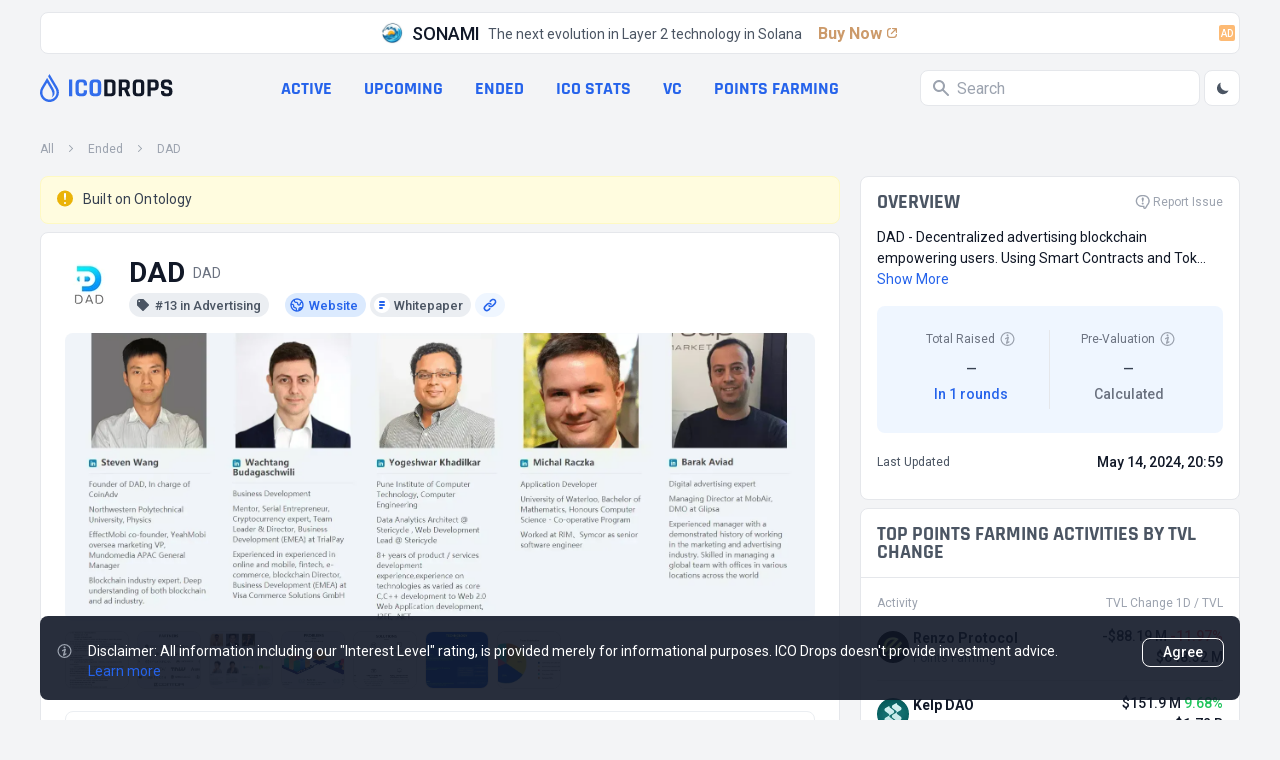

--- FILE ---
content_type: text/html; charset=utf-8
request_url: https://icodrops.com/dad/
body_size: 30516
content:
<!DOCTYPE html>


<html lang="en">
  <head>
    
    <!-- Yandex.Metrika counter -->
<script type="text/javascript" defer>
    (function(m,e,t,r,i,k,a){m[i]=m[i]||function(){(m[i].a=m[i].a||[]).push(arguments)};
    m[i].l=1*new Date();
    for (var j = 0; j < document.scripts.length; j++) {if (document.scripts[j].src === r) { return; }}
    k=e.createElement(t),a=e.getElementsByTagName(t)[0],k.async=1,k.src=r,a.parentNode.insertBefore(k,a)})
    (window, document, "script", "https://mc.yandex.ru/metrika/tag.js", "ym");
 
    ym(45725799, "init", {
         clickmap:true,
         trackLinks:true,
         accurateTrackBounce:true
    });
 </script>
 <noscript><div><img src="https://mc.yandex.ru/watch/45725799" style="position:absolute; left:-9999px;" alt="" /></div></noscript>
 <!-- /Yandex.Metrika counter -->
    <meta charset="UTF-8"/>
    <meta name="viewport" content="width=device-width, initial-scale=1.0"/>
    <meta http-equiv="X-UA-Compatible" content="ie=edge"/>
    <meta name="turbolinks-cache-control" content="no-cache">
    
  <title>
    DAD
     (DAD) - All information
    about DAD ICO (Token Sale) - ICO Drops
  </title>
  <meta name="og:site_name" content="ICO Drops">
  <meta name="og:url" content="https://icodrops.com/dad/">
  <meta name="og:image" content="https://icodrops.com/media/projects/logos/dad_logo_1740112605.webp">
  <meta name="og:type" content="article">
  <meta name="og:title" content="DAD (DAD) - All information about DAD ICO (Token Sale) - ICO Drops">
  
  <meta name="description" content="DAD have raised a total of -- in 1 completed rounds : Private At the moment Pre-Valuation is $--">
  <meta name="og:description" content="DAD have raised a total of -- in 1 completed rounds : Private At the moment Pre-Valuation is $--">

    
    

<link rel="apple-touch-icon" sizes="180x180" href="https://icodrops.com/static/icodrops/images/favicons/apple-touch-icon.png">
<link rel="icon" type="image/png" sizes="32x32" href="https://icodrops.com/static/icodrops/images/favicons/favicon-32x32.png">
<link rel="icon" type="image/png" sizes="16x16" href="https://icodrops.com/static/icodrops/images/favicons/favicon-16x16.png">
<link rel="shortcut icon" type="image/png" href="https://icodrops.com/static/icodrops/images/favicons/favicon.png"/>
<link rel="manifest" href="https://icodrops.com/static/icodrops/images/favicons/site.webmanifest">
<link rel="mask-icon" href="https://icodrops.com/static/icodrops/images/favicons/safari-pinned-tab.svg" color="#5bbad5">
<meta name="msapplication-TileColor" content="#da532c">
<meta name="theme-color" content="#ffffff">

    
    

<link href="https://fonts.googleapis.com/css2?family=Roboto:wght@400;700&display=swap" rel="stylesheet">


  
<link rel="stylesheet" type="text/css" href="https://icodrops.com/static/icodrops/prod/styles/project-1738924708984.min.css" />



<style> [x-cloak]{display: none;} [v-cloak]{display: none;} </style>
    
    


  
<script src="https://icodrops.com/static/icodrops/prod/script/project-1754574635143.min.js" defer></script>




<script src="https://icodrops.com/static/icodrops/js/libraries/turbolinks.min.js" defer></script>
<script src="https://icodrops.com/static/icodrops/js/libraries/alpine.min.js" defer></script>
<script src="https://icodrops.com/static/icodrops/js/libraries/lazyLoad.min.js"></script>
<script src="https://icodrops.com/static/icodrops/js/libraries/cash.js"></script>
    
    <link href="https://fonts.gstatic.com/s/rajdhani/v15/LDI2apCSOBg7S-QT7pa8FvOreec.woff2" as="font" type="font/ttf" crossorigin="anonymous" />
    
  </head>
  <body class="Body" x-data="body()" x-init="init()" x-ref="body" @color-mode.window="changeColor(event.detail.status)" @body-scroll.window="scrollOff(event.detail.status)">
    <script>
  if(localStorage.getItem('color_theme_icoDrops') == 'light'){
    document.querySelector('body').classList.add('light');
  } else if(localStorage.getItem('color_theme_icoDrops') == 'dark'){
    document.querySelector('body').classList.add('dark');
  } else{
    document.querySelector('body').classList.add('light');
  }
</script>

    

<header class="Header">
  
  
  
    <div class="Header__adv Restriction-Box Restriction-Box--hdr-feature">
      <a class="Feature-Line" href="https://sonami-so.io" target="_blank" >
  <img class="Avt Avt--24 Feature-Line__img" src="https://icodrops.com/media/projects/advertising/-8sM0HHM_400x400.webp" alt="SONAMI" width="24" height="24" />
  <span class="Feature-Line__name">SONAMI</span>
  <span class="Feature-Line__txt">The next evolution in Layer 2 technology in Solana</span>
  <span class="Feature-Line__btn">
    Buy Now
    <span class="Feature-Line__icon"><svg xmlns="http://www.w3.org/2000/svg" width="16" height="16" viewBox="0 0 16 16" fill="none">
  <path d="M11.6504 3C12.396 3 13.0004 3.60442 13.0004 4.35V7.45841C13.0004 7.75752 12.7579 8 12.4588 8C12.194 8 11.9681 7.80859 11.9246 7.54744L11.5397 5.23808C11.5133 5.07993 11.5061 4.91919 11.5181 4.75932L11.6504 3Z" fill="var(--blue-600-d-400)"/>
  <path d="M11.65 3C12.3956 3 13 3.60442 13 4.35L11.2405 4.48196C11.0807 4.49394 10.9201 4.48669 10.7621 4.46035L8.45238 4.0754C8.19133 4.03189 8 3.80603 8 3.54138C8 3.24238 8.24238 3 8.54138 3L11.65 3Z" fill="var(--blue-600-d-400)"/>
  <rect x="6.54688" y="8.5" width="7.22393" height="1.35" rx="0.675" transform="rotate(-45 6.54688 8.5)" fill="var(--blue-600-d-400)"/>
  <path d="M7 3.675C7 3.30221 6.69779 3 6.325 3H6C4.34315 3 3 4.34315 3 6V10C3 11.6569 4.34315 13 6 13H10C11.6569 13 13 11.6569 13 10V9.675C13 9.30221 12.6978 9 12.325 9C11.9522 9 11.65 9.30221 11.65 9.675V10C11.65 10.9113 10.9113 11.65 10 11.65H6C5.08873 11.65 4.35 10.9113 4.35 10V6C4.35 5.08873 5.08873 4.35 6 4.35H6.325C6.69779 4.35 7 4.04779 7 3.675Z" fill="var(--blue-600-d-400)"/>
</svg></span>
  </span>
  <span class="Badge Badge--light-orange Feature-Line__ad">AD</span>
</a>

    </div>
  
  

  
  <div class="Header__box Restriction-Box Restriction-Box--sides">
    <div class="Hdr-Panel" x-data="headerControl()" x-init="init($dispatch)">
  
  <div class="Hdr-Panel__item Hdr-Panel__item--logo">
    <a class="Drops-Logo" href="/" aria-label="Go to main page">
  
<svg width="19" height="28" viewBox="0 0 19 28" fill="none" xmlns="http://www.w3.org/2000/svg"> 
  <path d="M14.3572 26.6331C12.5459 27.731 10.4213 28.1875 8.32204 27.9298C6.2228 27.6721 4.26974 26.7151 2.77419 25.2111C1.27862 23.7072 0.326648 21.743 0.070001 19.6317C-0.186646 17.5203 0.26681 15.3832 1.35809 13.5612L5.73691 6.24412L7.14688 3.88785C7.52347 4.53637 8.00075 5.35887 8.52348 6.26119C10.3265 9.36731 12.6648 13.3977 13.2351 14.409C14.7316 17.0515 15.9171 20.4792 11.7889 23.5687C12.8585 21.3116 12.662 19.2901 12.0386 17.5487C11.8585 16.948 11.5493 16.3067 11.1513 15.5998L10.8656 15.0988C10.1366 13.8277 8.55194 11.0904 7.11295 8.6158L3.41285 14.7993C2.75037 15.9074 2.40036 17.176 2.40036 18.4689C2.40036 19.7619 2.75037 21.0304 3.41285 22.1385C5.42491 25.4967 9.77695 26.5884 13.1196 24.5647C16.4622 22.5409 17.5439 18.1636 15.5318 14.8016L10.818 6.92622L10.7507 6.81281L8.09599 2.29847L9.47147 0L17.5871 13.5612C20.2795 18.0591 18.8312 23.9244 14.3572 26.6331Z" fill="#326DEC"/>
</svg>

  <div class="Drops-Logo__txt Drops-Logo__txt--adapt">
    
<svg width="105" height="18" viewBox="0 0 105 18" fill="none" xmlns="http://www.w3.org/2000/svg">
  <path d="M4.28183 1.01364V16.7198C4.28183 17.0857 4.09889 17.2686 3.73303 17.2686H1.51169C1.14582 17.2686 0.962891 17.0857 0.962891 16.7198V1.01364C0.962891 0.647777 1.14582 0.464844 1.51169 0.464844H3.73303C4.09889 0.464844 4.28183 0.647777 4.28183 1.01364Z" fill="#326DEC"/>
  <path d="M14.6986 17.2686H11.8501C10.4737 17.2686 9.41097 16.9027 8.66182 16.171C7.91266 15.4393 7.53808 14.3852 7.53808 13.0089V4.72458C7.53808 3.34822 7.91266 2.29418 8.66182 1.56244C9.41097 0.830711 10.4737 0.464844 11.8501 0.464844H14.6986C16.0576 0.464844 17.1116 0.839422 17.8608 1.58858C18.6273 2.32031 19.0106 3.36565 19.0106 4.72458V5.95285C19.0106 6.33614 18.819 6.52778 18.4357 6.52778H16.2405C15.8746 6.52778 15.6917 6.33614 15.6917 5.95285V4.88138C15.6917 4.32387 15.5697 3.93187 15.3258 3.70538C15.0993 3.46147 14.7073 3.33951 14.1498 3.33951H12.3728C11.8327 3.33951 11.4407 3.46147 11.1968 3.70538C10.9703 3.93187 10.857 4.32387 10.857 4.88138V12.8521C10.857 13.4096 10.9703 13.8103 11.1968 14.0542C11.4407 14.2807 11.8327 14.3939 12.3728 14.3939H14.1498C14.7073 14.3939 15.0993 14.2807 15.3258 14.0542C15.5697 13.8103 15.6917 13.4096 15.6917 12.8521V11.7806C15.6917 11.3973 15.8746 11.2057 16.2405 11.2057H18.4357C18.819 11.2057 19.0106 11.3973 19.0106 11.7806V13.0089C19.0106 14.3678 18.6273 15.4218 17.8608 16.171C17.1116 16.9027 16.0576 17.2686 14.6986 17.2686Z" fill="#326DEC"/>
  <path d="M26.4347 14.3939H28.2902C28.8477 14.3939 29.2397 14.2807 29.4662 14.0542C29.7101 13.8103 29.8321 13.4096 29.8321 12.8521V4.88138C29.8321 4.32387 29.7101 3.93187 29.4662 3.70538C29.2397 3.46147 28.8477 3.33951 28.2902 3.33951H26.4347C25.8772 3.33951 25.4852 3.46147 25.2587 3.70538C25.0323 3.93187 24.919 4.32387 24.919 4.88138V12.8521C24.919 13.4096 25.0323 13.8103 25.2587 14.0542C25.4852 14.2807 25.8772 14.3939 26.4347 14.3939ZM28.839 17.2686H25.9121C24.5357 17.2686 23.473 16.9027 22.7238 16.171C21.9746 15.4393 21.6001 14.3852 21.6001 13.0089V4.72458C21.6001 3.34822 21.9746 2.29418 22.7238 1.56244C23.473 0.830711 24.5357 0.464844 25.9121 0.464844H28.839C30.2154 0.464844 31.2781 0.830711 32.0273 1.56244C32.7764 2.29418 33.151 3.34822 33.151 4.72458V13.0089C33.151 14.3852 32.7764 15.4393 32.0273 16.171C31.2781 16.9027 30.2154 17.2686 28.839 17.2686Z" fill="#326DEC"/>
  <path d="M39.9053 14.3939H42.7539C43.3114 14.3939 43.7034 14.2807 43.9299 14.0542C44.1738 13.8103 44.2957 13.4096 44.2957 12.8521V4.88138C44.2957 4.32387 44.1738 3.93187 43.9299 3.70538C43.7034 3.46147 43.3114 3.33951 42.7539 3.33951H39.9053C39.7137 3.33951 39.6179 3.43533 39.6179 3.62698V14.1065C39.6179 14.2981 39.7137 14.3939 39.9053 14.3939ZM36.2989 16.7198V1.01364C36.2989 0.647777 36.4818 0.464844 36.8477 0.464844H43.3027C44.6616 0.464844 45.7156 0.839422 46.4648 1.58858C47.2314 2.32031 47.6147 3.36565 47.6147 4.72458V13.0089C47.6147 14.3678 47.2314 15.4218 46.4648 16.171C45.7156 16.9027 44.6616 17.2686 43.3027 17.2686H36.8477C36.4818 17.2686 36.2989 17.0857 36.2989 16.7198Z" fill="var(--gray-900)" style="transition: fill .3s"/>
  <path d="M53.5139 17.2686H51.2925C50.9266 17.2686 50.7437 17.0857 50.7437 16.7198V1.01364C50.7437 0.647777 50.9266 0.464844 51.2925 0.464844H57.5123C58.8712 0.464844 59.9339 0.839422 60.7005 1.58858C61.4671 2.33773 61.8504 3.39178 61.8504 4.75071V6.78911C61.8504 8.75783 61.0751 10.0645 59.5245 10.7091V10.8137L62.3208 16.6414C62.4776 17.0595 62.3295 17.2686 61.8765 17.2686H59.7597C59.4461 17.2686 59.2196 17.2337 59.0803 17.1641C58.9409 17.0944 58.8276 16.9463 58.7405 16.7198L56.1272 11.075H54.3763C54.1672 11.075 54.0627 11.1708 54.0627 11.3625V16.7198C54.0627 17.0857 53.8797 17.2686 53.5139 17.2686ZM54.3501 8.40938H56.9112C57.4687 8.40938 57.8781 8.29614 58.1395 8.06965C58.4008 7.82574 58.5315 7.44245 58.5315 6.91978V4.88138C58.5315 4.34129 58.4008 3.94929 58.1395 3.70538C57.8781 3.46147 57.4687 3.33951 56.9112 3.33951H54.3501C54.1585 3.33951 54.0627 3.43533 54.0627 3.62698V8.12192C54.0627 8.31356 54.1585 8.40938 54.3501 8.40938Z" fill="var(--gray-900)" style="transition: fill .3s"/>
  <path d="M69.6087 14.3939H71.4642C72.0217 14.3939 72.4137 14.2807 72.6402 14.0542C72.8841 13.8103 73.0061 13.4096 73.0061 12.8521V4.88138C73.0061 4.32387 72.8841 3.93187 72.6402 3.70538C72.4137 3.46147 72.0217 3.33951 71.4642 3.33951H69.6087C69.0512 3.33951 68.6592 3.46147 68.4327 3.70538C68.2062 3.93187 68.093 4.32387 68.093 4.88138V12.8521C68.093 13.4096 68.2062 13.8103 68.4327 14.0542C68.6592 14.2807 69.0512 14.3939 69.6087 14.3939ZM72.013 17.2686H69.0861C67.7097 17.2686 66.647 16.9027 65.8978 16.171C65.1486 15.4393 64.7741 14.3852 64.7741 13.0089V4.72458C64.7741 3.34822 65.1486 2.29418 65.8978 1.56244C66.647 0.830711 67.7097 0.464844 69.0861 0.464844H72.013C73.3894 0.464844 74.4521 0.830711 75.2013 1.56244C75.9504 2.29418 76.325 3.34822 76.325 4.72458V13.0089C76.325 14.3852 75.9504 15.4393 75.2013 16.171C74.4521 16.9027 73.3894 17.2686 72.013 17.2686Z" fill="var(--gray-900)" style="transition: fill .3s"/>
  <path d="M82.2248 17.2686H80.0035C79.6376 17.2686 79.4547 17.0857 79.4547 16.7198V1.01364C79.4547 0.647777 79.6376 0.464844 80.0035 0.464844H86.38C87.7389 0.464844 88.793 0.839422 89.5421 1.58858C90.2913 2.32031 90.6659 3.36565 90.6659 4.72458V7.23338C90.6659 8.59232 90.2913 9.64636 89.5421 10.3955C88.793 11.1273 87.7389 11.4931 86.38 11.4931H83.0872C82.8781 11.4931 82.7736 11.5889 82.7736 11.7806V16.7198C82.7736 17.0857 82.5907 17.2686 82.2248 17.2686ZM83.0611 8.59232H85.8312C86.3887 8.59232 86.7807 8.47907 87.0072 8.25258C87.2337 8.00867 87.3469 7.61667 87.3469 7.07658V4.88138C87.3469 4.32387 87.2337 3.93187 87.0072 3.70538C86.7807 3.46147 86.3887 3.33951 85.8312 3.33951H83.0611C82.8694 3.33951 82.7736 3.43533 82.7736 3.62698V8.30485C82.7736 8.49649 82.8694 8.59232 83.0611 8.59232Z" fill="var(--gray-900)" style="transition: fill .3s"/>
  <path d="M92.8944 12.9827V12.4601C92.8944 12.0942 93.0773 11.9113 93.4432 11.9113H95.6645C96.0304 11.9113 96.2133 12.0942 96.2133 12.4601V12.6691C96.2133 13.3312 96.344 13.7841 96.6053 14.0281C96.8666 14.272 97.3457 14.3939 98.0426 14.3939H99.2709C99.9504 14.3939 100.421 14.2633 100.682 14.0019C100.961 13.7406 101.1 13.2528 101.1 12.5385V12.2249C101.1 11.7196 100.891 11.3363 100.473 11.075C100.072 10.7962 99.5671 10.6307 98.9573 10.5785C98.3475 10.5262 97.6855 10.4304 96.9712 10.291C96.2743 10.1342 95.6209 9.94254 95.0112 9.71605C94.4014 9.47214 93.8874 9.01045 93.4693 8.33098C93.0686 7.63409 92.8682 6.74556 92.8682 5.66538V4.75071C92.8682 3.39178 93.2515 2.33773 94.0181 1.58858C94.7847 0.839422 95.8474 0.464844 97.2064 0.464844H99.8197C101.196 0.464844 102.268 0.839422 103.034 1.58858C103.801 2.33773 104.184 3.39178 104.184 4.75071V5.24725C104.184 5.61311 104.001 5.79605 103.635 5.79605H101.414C101.048 5.79605 100.865 5.61311 100.865 5.24725V5.09045C100.865 4.41098 100.734 3.94929 100.473 3.70538C100.212 3.46147 99.7326 3.33951 99.0357 3.33951H98.0165C97.3022 3.33951 96.8144 3.47889 96.553 3.75765C96.3091 4.01898 96.1872 4.54165 96.1872 5.32565V5.82218C96.1872 6.64103 96.9015 7.11143 98.3301 7.23338C99.811 7.35534 101.126 7.65152 102.276 8.12192C102.886 8.38325 103.391 8.85365 103.792 9.53312C104.21 10.1952 104.419 11.0489 104.419 12.0942V12.9827C104.419 14.3417 104.036 15.3957 103.269 16.1449C102.503 16.894 101.44 17.2686 100.081 17.2686H97.2325C95.8736 17.2686 94.8108 16.894 94.0442 16.1449C93.2777 15.3957 92.8944 14.3417 92.8944 12.9827Z" fill="var(--gray-900)" style="transition: fill .3s"/>
</svg>
  </div>
</a>
  </div>
  

  
  <div class="Hdr-Panel__item Hdr-Panel__item--links">
    
<nav class="Hdr-Lnk-Panel">
  
<div data-hdr-all-projcts>
  
    <a href="/">All projects</a>
  
</div>


<div data-hdr-active>
  
    <a href="/category/active-ico/">Active</a>
  
</div>


<div data-hdr-upcoming>
  
    <a href="/category/upcoming-ico/">Upcoming</a>
  
</div>


<div data-hdr-ended>
  
    <a href="/category/ended-ico/">Ended</a>
  
</div>


<div data-hdr-ico-stats>
  
    <a href="/ico-stats/">ICO stats</a>
  
</div>


<div data-hdr-vc>
  
    <a href="/vc/funding-rounds/">VC</a>
  
</div>


<div data-hdr-points-farming>
  
    
    <a href="/points-farming/">Points Farming</a>
  
</div>


</nav>

  </div>
  

  
  <div class="Hdr-Panel__item Hdr-Panel__item--search">
    <div class="Hdr-Search Search" x-data="generalSearch()" @keyup="toUseTabInterfaceFunc($event)" @keydown.window.escape="toClose()">
  
  <div class="Search__input-wrp" @click="toFocus($event)" @click.away="toBlur($event)" :class="isFocus ? 'Search__input-wrp--focus' : ''">
    <svg class="Svg-Search" fill="var(--gray-400)" width="16" height="16" viewBox="0 0 16 16" xmlns="http://www.w3.org/2000/svg" style="transition: .2s">
  <path fill-rule="evenodd" clip-rule="evenodd" d="M0 6C0 2.68629 2.68629 0 6 0C9.31371 0 12 2.68629 12 6C12 7.29583 11.5892 8.49572 10.8907 9.47653L15.7071 14.2929C16.0976 14.6834 16.0976 15.3166 15.7071 15.7071C15.3466 16.0676 14.7794 16.0953 14.3871 15.7903L14.2929 15.7071L9.47653 10.8907C8.49572 11.5892 7.29583 12 6 12C2.68629 12 0 9.31371 0 6ZM2 6C2 3.79086 3.79086 2 6 2C8.20914 2 10 3.79086 10 6C10 8.20914 8.20914 10 6 10C3.79086 10 2 8.20914 2 6Z" />
</svg>
    <input class="Search__input" placeholder="Search" type="text" @focus="toFocus($event)" @keyup="toStartSearchFunc()" x-ref="input" />
    <div class="Search__close" @click="toClear()" x-show="isClose" x-transition:enter="animation__slideRight-in" x-transition:leave="animation__slideRight-out" x-cloak>
      <svg xmlns="http://www.w3.org/2000/svg" width="8" height="8" viewBox="0 0 8 8" fill="none">
  <path d="M1.21114 0.374965C0.977373 0.193198 0.639354 0.209722 0.424538 0.424538C0.191821 0.657256 0.191821 1.03457 0.424538 1.26728L3.15726 4L0.424538 6.73272L0.374965 6.78886C0.193198 7.02263 0.209722 7.36065 0.424538 7.57546C0.657256 7.80818 1.03457 7.80818 1.26728 7.57546L4 4.84274L6.73272 7.57546L6.78886 7.62503C7.02263 7.8068 7.36065 7.79028 7.57546 7.57546C7.80818 7.34274 7.80818 6.96544 7.57546 6.73272L4.84274 4L7.57546 1.26728L7.62503 1.21114C7.8068 0.977373 7.79028 0.639354 7.57546 0.424538C7.34274 0.191821 6.96544 0.191821 6.73272 0.424538L4 3.15726L1.26728 0.424538L1.21114 0.374965Z" fill="white"/>
</svg>
    </div>
  </div>
  
  
  
  <div class="Hdr-Search__output" x-ref="output" x-show="isOutput && isFocus" x-transition:enter="animation__fadeUp-in" x-transition:leave="animation__fadeUp-out" x-cloak></div>
  
</div>
    <div class="Hdr-Panel__theme-btn">
      <button class="Btn-Header" @click="toSwitchButton()">
  <div class="Btn-Header__icon Btn-Header__icon--sun" x-show="isDark" x-cloak>
    <svg width="16" height="17" viewBox="0 0 16 17" fill="none" xmlns="http://www.w3.org/2000/svg">
  <path fill-rule="evenodd" clip-rule="evenodd" d="M7.9987 1.83337C8.36689 1.83337 8.66536 2.13185 8.66536 2.50004V3.16671C8.66536 3.5349 8.36689 3.83337 7.9987 3.83337C7.63051 3.83337 7.33203 3.5349 7.33203 3.16671V2.50004C7.33203 2.13185 7.63051 1.83337 7.9987 1.83337ZM3.28463 3.78597C3.54498 3.52562 3.96709 3.52562 4.22744 3.78597L4.69877 4.2573C4.95912 4.51765 4.95912 4.93976 4.69877 5.20011C4.43842 5.46046 4.01631 5.46046 3.75596 5.20011L3.28463 4.72878C3.02428 4.46843 3.02428 4.04632 3.28463 3.78597ZM12.7128 3.78597C12.9731 4.04632 12.9731 4.46843 12.7128 4.72878L12.2414 5.20011C11.9811 5.46046 11.559 5.46046 11.2986 5.20011C11.0383 4.93976 11.0383 4.51765 11.2986 4.2573L11.77 3.78597C12.0303 3.52562 12.4524 3.52562 12.7128 3.78597ZM7.9987 6.50004C7.46827 6.50004 6.95956 6.71075 6.58448 7.08583C6.20941 7.4609 5.9987 7.96961 5.9987 8.50004C5.9987 9.03047 6.20941 9.53918 6.58448 9.91426C6.95956 10.2893 7.46827 10.5 7.9987 10.5C8.52913 10.5 9.03784 10.2893 9.41291 9.91426C9.78798 9.53918 9.9987 9.03047 9.9987 8.50004C9.9987 7.96961 9.78798 7.4609 9.41291 7.08583C9.03784 6.71075 8.52913 6.50004 7.9987 6.50004ZM5.64168 6.14302C6.2668 5.5179 7.11464 5.16671 7.9987 5.16671C8.88275 5.16671 9.7306 5.5179 10.3557 6.14302C10.9808 6.76814 11.332 7.61599 11.332 8.50004C11.332 9.3841 10.9808 10.2319 10.3557 10.8571C9.7306 11.4822 8.88275 11.8334 7.9987 11.8334C7.11464 11.8334 6.2668 11.4822 5.64168 10.8571C5.01655 10.2319 4.66536 9.3841 4.66536 8.50004C4.66536 7.61599 5.01655 6.76814 5.64168 6.14302ZM1.33203 8.50004C1.33203 8.13185 1.63051 7.83337 1.9987 7.83337H2.66536C3.03355 7.83337 3.33203 8.13185 3.33203 8.50004C3.33203 8.86823 3.03355 9.16671 2.66536 9.16671H1.9987C1.63051 9.16671 1.33203 8.86823 1.33203 8.50004ZM12.6654 8.50004C12.6654 8.13185 12.9638 7.83337 13.332 7.83337H13.9987C14.3669 7.83337 14.6654 8.13185 14.6654 8.50004C14.6654 8.86823 14.3669 9.16671 13.9987 9.16671H13.332C12.9638 9.16671 12.6654 8.86823 12.6654 8.50004ZM4.69877 11.8C4.95912 12.0603 4.95912 12.4824 4.69877 12.7428L4.22744 13.2141C3.96709 13.4745 3.54498 13.4745 3.28463 13.2141C3.02428 12.9538 3.02428 12.5317 3.28463 12.2713L3.75596 11.8C4.01631 11.5396 4.43842 11.5396 4.69877 11.8ZM11.2986 11.8C11.559 11.5396 11.9811 11.5396 12.2414 11.8L12.7128 12.2713C12.9731 12.5317 12.9731 12.9538 12.7128 13.2141C12.4524 13.4745 12.0303 13.4745 11.77 13.2141L11.2986 12.7428C11.0383 12.4824 11.0383 12.0603 11.2986 11.8ZM7.9987 13.1667C8.36689 13.1667 8.66536 13.4652 8.66536 13.8334V14.5C8.66536 14.8682 8.36689 15.1667 7.9987 15.1667C7.63051 15.1667 7.33203 14.8682 7.33203 14.5V13.8334C7.33203 13.4652 7.63051 13.1667 7.9987 13.1667Z" fill="var(--gray-600)"/>
</svg>

  </div>
  <div class="Btn-Header__icon Btn-Header__icon--moon" x-show="!isDark" x-cloak>
    <svg xmlns="http://www.w3.org/2000/svg" width="16" height="17" viewBox="0 0 16 17" fill="none">
  <path d="M13.5688 10.4225C12.4776 10.8613 11.2815 10.9698 10.1292 10.7343C8.97688 10.4989 7.91917 9.93004 7.08754 9.09841C6.25591 8.26677 5.68703 7.20906 5.45161 6.05676C5.21619 4.90445 5.32462 3.70837 5.76343 2.61719C4.47123 3.13768 3.40033 4.09145 2.73431 5.315C2.06829 6.53855 1.84862 7.95568 2.11297 9.32345C2.37732 10.6912 3.10921 11.9244 4.18319 12.8117C5.25717 13.699 6.60635 14.185 7.99943 14.1865C9.19737 14.1866 10.3679 13.8281 11.3605 13.1573C12.353 12.4865 13.1221 11.5341 13.5688 10.4225Z" fill="var(--gray-600)"/>
</svg>  
  </div>
</button>
    </div>
  </div>
  

  
  <div class="Hdr-Panel__item Hdr-Panel__item--menu">
    <div class="Hdr-Menu">
  <button class="Btn-Header Hdr-Menu__btn" @click="toOpenMenu()">
    <svg class="Svg-Burger" width="24" height="24" viewBox="0 0 24 24" fill="none" xmlns="http://www.w3.org/2000/svg">
  <path d="M4 18H20M4 6H20H4ZM4 12H20H4Z" stroke-width="2" stroke-linecap="round" stroke-linejoin="round" stroke="var(--gray-400)"/>
</svg>

  </button>
  <div class="Hdr-Menu__dropdown">
    <section class="Hdr-Menu-Dropdown"
  x-show="isOpen" 
  x-transition:enter="animation__opacity-in"
  x-transition:leave="animation__opacity-out" 
  @keydown.window.escape="toCloseMenu()"
  @keyup="toUseTabInterfaceFunc($event)"
  @resize.window="if(window.innerWidth > 1024){ toCloseMenu() }"
  data-header-menu-dropdown 
  x-cloak
>
  <div class="Hdr-Menu-Dropdown__wrapper" 
    x-show="isOpen" 
    @click.away="toCloseMenu()" 
    x-transition:enter="animation__slideRight-in" 
    x-transition:leave="animation__slideRight-out"
  >
    
    <header class="Hdr-Menu-Dropdown__hdr">
      <a class="Drops-Logo" href="/" aria-label="Go to main page">
  
<svg width="19" height="28" viewBox="0 0 19 28" fill="none" xmlns="http://www.w3.org/2000/svg"> 
  <path d="M14.3572 26.6331C12.5459 27.731 10.4213 28.1875 8.32204 27.9298C6.2228 27.6721 4.26974 26.7151 2.77419 25.2111C1.27862 23.7072 0.326648 21.743 0.070001 19.6317C-0.186646 17.5203 0.26681 15.3832 1.35809 13.5612L5.73691 6.24412L7.14688 3.88785C7.52347 4.53637 8.00075 5.35887 8.52348 6.26119C10.3265 9.36731 12.6648 13.3977 13.2351 14.409C14.7316 17.0515 15.9171 20.4792 11.7889 23.5687C12.8585 21.3116 12.662 19.2901 12.0386 17.5487C11.8585 16.948 11.5493 16.3067 11.1513 15.5998L10.8656 15.0988C10.1366 13.8277 8.55194 11.0904 7.11295 8.6158L3.41285 14.7993C2.75037 15.9074 2.40036 17.176 2.40036 18.4689C2.40036 19.7619 2.75037 21.0304 3.41285 22.1385C5.42491 25.4967 9.77695 26.5884 13.1196 24.5647C16.4622 22.5409 17.5439 18.1636 15.5318 14.8016L10.818 6.92622L10.7507 6.81281L8.09599 2.29847L9.47147 0L17.5871 13.5612C20.2795 18.0591 18.8312 23.9244 14.3572 26.6331Z" fill="#326DEC"/>
</svg>

  <div class="Drops-Logo__txt">
    
<svg width="105" height="18" viewBox="0 0 105 18" fill="none" xmlns="http://www.w3.org/2000/svg">
  <path d="M4.28183 1.01364V16.7198C4.28183 17.0857 4.09889 17.2686 3.73303 17.2686H1.51169C1.14582 17.2686 0.962891 17.0857 0.962891 16.7198V1.01364C0.962891 0.647777 1.14582 0.464844 1.51169 0.464844H3.73303C4.09889 0.464844 4.28183 0.647777 4.28183 1.01364Z" fill="#326DEC"/>
  <path d="M14.6986 17.2686H11.8501C10.4737 17.2686 9.41097 16.9027 8.66182 16.171C7.91266 15.4393 7.53808 14.3852 7.53808 13.0089V4.72458C7.53808 3.34822 7.91266 2.29418 8.66182 1.56244C9.41097 0.830711 10.4737 0.464844 11.8501 0.464844H14.6986C16.0576 0.464844 17.1116 0.839422 17.8608 1.58858C18.6273 2.32031 19.0106 3.36565 19.0106 4.72458V5.95285C19.0106 6.33614 18.819 6.52778 18.4357 6.52778H16.2405C15.8746 6.52778 15.6917 6.33614 15.6917 5.95285V4.88138C15.6917 4.32387 15.5697 3.93187 15.3258 3.70538C15.0993 3.46147 14.7073 3.33951 14.1498 3.33951H12.3728C11.8327 3.33951 11.4407 3.46147 11.1968 3.70538C10.9703 3.93187 10.857 4.32387 10.857 4.88138V12.8521C10.857 13.4096 10.9703 13.8103 11.1968 14.0542C11.4407 14.2807 11.8327 14.3939 12.3728 14.3939H14.1498C14.7073 14.3939 15.0993 14.2807 15.3258 14.0542C15.5697 13.8103 15.6917 13.4096 15.6917 12.8521V11.7806C15.6917 11.3973 15.8746 11.2057 16.2405 11.2057H18.4357C18.819 11.2057 19.0106 11.3973 19.0106 11.7806V13.0089C19.0106 14.3678 18.6273 15.4218 17.8608 16.171C17.1116 16.9027 16.0576 17.2686 14.6986 17.2686Z" fill="#326DEC"/>
  <path d="M26.4347 14.3939H28.2902C28.8477 14.3939 29.2397 14.2807 29.4662 14.0542C29.7101 13.8103 29.8321 13.4096 29.8321 12.8521V4.88138C29.8321 4.32387 29.7101 3.93187 29.4662 3.70538C29.2397 3.46147 28.8477 3.33951 28.2902 3.33951H26.4347C25.8772 3.33951 25.4852 3.46147 25.2587 3.70538C25.0323 3.93187 24.919 4.32387 24.919 4.88138V12.8521C24.919 13.4096 25.0323 13.8103 25.2587 14.0542C25.4852 14.2807 25.8772 14.3939 26.4347 14.3939ZM28.839 17.2686H25.9121C24.5357 17.2686 23.473 16.9027 22.7238 16.171C21.9746 15.4393 21.6001 14.3852 21.6001 13.0089V4.72458C21.6001 3.34822 21.9746 2.29418 22.7238 1.56244C23.473 0.830711 24.5357 0.464844 25.9121 0.464844H28.839C30.2154 0.464844 31.2781 0.830711 32.0273 1.56244C32.7764 2.29418 33.151 3.34822 33.151 4.72458V13.0089C33.151 14.3852 32.7764 15.4393 32.0273 16.171C31.2781 16.9027 30.2154 17.2686 28.839 17.2686Z" fill="#326DEC"/>
  <path d="M39.9053 14.3939H42.7539C43.3114 14.3939 43.7034 14.2807 43.9299 14.0542C44.1738 13.8103 44.2957 13.4096 44.2957 12.8521V4.88138C44.2957 4.32387 44.1738 3.93187 43.9299 3.70538C43.7034 3.46147 43.3114 3.33951 42.7539 3.33951H39.9053C39.7137 3.33951 39.6179 3.43533 39.6179 3.62698V14.1065C39.6179 14.2981 39.7137 14.3939 39.9053 14.3939ZM36.2989 16.7198V1.01364C36.2989 0.647777 36.4818 0.464844 36.8477 0.464844H43.3027C44.6616 0.464844 45.7156 0.839422 46.4648 1.58858C47.2314 2.32031 47.6147 3.36565 47.6147 4.72458V13.0089C47.6147 14.3678 47.2314 15.4218 46.4648 16.171C45.7156 16.9027 44.6616 17.2686 43.3027 17.2686H36.8477C36.4818 17.2686 36.2989 17.0857 36.2989 16.7198Z" fill="var(--gray-900)" style="transition: fill .3s"/>
  <path d="M53.5139 17.2686H51.2925C50.9266 17.2686 50.7437 17.0857 50.7437 16.7198V1.01364C50.7437 0.647777 50.9266 0.464844 51.2925 0.464844H57.5123C58.8712 0.464844 59.9339 0.839422 60.7005 1.58858C61.4671 2.33773 61.8504 3.39178 61.8504 4.75071V6.78911C61.8504 8.75783 61.0751 10.0645 59.5245 10.7091V10.8137L62.3208 16.6414C62.4776 17.0595 62.3295 17.2686 61.8765 17.2686H59.7597C59.4461 17.2686 59.2196 17.2337 59.0803 17.1641C58.9409 17.0944 58.8276 16.9463 58.7405 16.7198L56.1272 11.075H54.3763C54.1672 11.075 54.0627 11.1708 54.0627 11.3625V16.7198C54.0627 17.0857 53.8797 17.2686 53.5139 17.2686ZM54.3501 8.40938H56.9112C57.4687 8.40938 57.8781 8.29614 58.1395 8.06965C58.4008 7.82574 58.5315 7.44245 58.5315 6.91978V4.88138C58.5315 4.34129 58.4008 3.94929 58.1395 3.70538C57.8781 3.46147 57.4687 3.33951 56.9112 3.33951H54.3501C54.1585 3.33951 54.0627 3.43533 54.0627 3.62698V8.12192C54.0627 8.31356 54.1585 8.40938 54.3501 8.40938Z" fill="var(--gray-900)" style="transition: fill .3s"/>
  <path d="M69.6087 14.3939H71.4642C72.0217 14.3939 72.4137 14.2807 72.6402 14.0542C72.8841 13.8103 73.0061 13.4096 73.0061 12.8521V4.88138C73.0061 4.32387 72.8841 3.93187 72.6402 3.70538C72.4137 3.46147 72.0217 3.33951 71.4642 3.33951H69.6087C69.0512 3.33951 68.6592 3.46147 68.4327 3.70538C68.2062 3.93187 68.093 4.32387 68.093 4.88138V12.8521C68.093 13.4096 68.2062 13.8103 68.4327 14.0542C68.6592 14.2807 69.0512 14.3939 69.6087 14.3939ZM72.013 17.2686H69.0861C67.7097 17.2686 66.647 16.9027 65.8978 16.171C65.1486 15.4393 64.7741 14.3852 64.7741 13.0089V4.72458C64.7741 3.34822 65.1486 2.29418 65.8978 1.56244C66.647 0.830711 67.7097 0.464844 69.0861 0.464844H72.013C73.3894 0.464844 74.4521 0.830711 75.2013 1.56244C75.9504 2.29418 76.325 3.34822 76.325 4.72458V13.0089C76.325 14.3852 75.9504 15.4393 75.2013 16.171C74.4521 16.9027 73.3894 17.2686 72.013 17.2686Z" fill="var(--gray-900)" style="transition: fill .3s"/>
  <path d="M82.2248 17.2686H80.0035C79.6376 17.2686 79.4547 17.0857 79.4547 16.7198V1.01364C79.4547 0.647777 79.6376 0.464844 80.0035 0.464844H86.38C87.7389 0.464844 88.793 0.839422 89.5421 1.58858C90.2913 2.32031 90.6659 3.36565 90.6659 4.72458V7.23338C90.6659 8.59232 90.2913 9.64636 89.5421 10.3955C88.793 11.1273 87.7389 11.4931 86.38 11.4931H83.0872C82.8781 11.4931 82.7736 11.5889 82.7736 11.7806V16.7198C82.7736 17.0857 82.5907 17.2686 82.2248 17.2686ZM83.0611 8.59232H85.8312C86.3887 8.59232 86.7807 8.47907 87.0072 8.25258C87.2337 8.00867 87.3469 7.61667 87.3469 7.07658V4.88138C87.3469 4.32387 87.2337 3.93187 87.0072 3.70538C86.7807 3.46147 86.3887 3.33951 85.8312 3.33951H83.0611C82.8694 3.33951 82.7736 3.43533 82.7736 3.62698V8.30485C82.7736 8.49649 82.8694 8.59232 83.0611 8.59232Z" fill="var(--gray-900)" style="transition: fill .3s"/>
  <path d="M92.8944 12.9827V12.4601C92.8944 12.0942 93.0773 11.9113 93.4432 11.9113H95.6645C96.0304 11.9113 96.2133 12.0942 96.2133 12.4601V12.6691C96.2133 13.3312 96.344 13.7841 96.6053 14.0281C96.8666 14.272 97.3457 14.3939 98.0426 14.3939H99.2709C99.9504 14.3939 100.421 14.2633 100.682 14.0019C100.961 13.7406 101.1 13.2528 101.1 12.5385V12.2249C101.1 11.7196 100.891 11.3363 100.473 11.075C100.072 10.7962 99.5671 10.6307 98.9573 10.5785C98.3475 10.5262 97.6855 10.4304 96.9712 10.291C96.2743 10.1342 95.6209 9.94254 95.0112 9.71605C94.4014 9.47214 93.8874 9.01045 93.4693 8.33098C93.0686 7.63409 92.8682 6.74556 92.8682 5.66538V4.75071C92.8682 3.39178 93.2515 2.33773 94.0181 1.58858C94.7847 0.839422 95.8474 0.464844 97.2064 0.464844H99.8197C101.196 0.464844 102.268 0.839422 103.034 1.58858C103.801 2.33773 104.184 3.39178 104.184 4.75071V5.24725C104.184 5.61311 104.001 5.79605 103.635 5.79605H101.414C101.048 5.79605 100.865 5.61311 100.865 5.24725V5.09045C100.865 4.41098 100.734 3.94929 100.473 3.70538C100.212 3.46147 99.7326 3.33951 99.0357 3.33951H98.0165C97.3022 3.33951 96.8144 3.47889 96.553 3.75765C96.3091 4.01898 96.1872 4.54165 96.1872 5.32565V5.82218C96.1872 6.64103 96.9015 7.11143 98.3301 7.23338C99.811 7.35534 101.126 7.65152 102.276 8.12192C102.886 8.38325 103.391 8.85365 103.792 9.53312C104.21 10.1952 104.419 11.0489 104.419 12.0942V12.9827C104.419 14.3417 104.036 15.3957 103.269 16.1449C102.503 16.894 101.44 17.2686 100.081 17.2686H97.2325C95.8736 17.2686 94.8108 16.894 94.0442 16.1449C93.2777 15.3957 92.8944 14.3417 92.8944 12.9827Z" fill="var(--gray-900)" style="transition: fill .3s"/>
</svg>
  </div>
</a>
      <button class="Hdr-Menu-Dropdown__close" type="button" @click="toCloseMenu()">
        <svg xmlns="http://www.w3.org/2000/svg" width="8" height="8" viewBox="0 0 8 8" fill="none">
  <path d="M1.21114 0.374965C0.977373 0.193198 0.639354 0.209722 0.424538 0.424538C0.191821 0.657256 0.191821 1.03457 0.424538 1.26728L3.15726 4L0.424538 6.73272L0.374965 6.78886C0.193198 7.02263 0.209722 7.36065 0.424538 7.57546C0.657256 7.80818 1.03457 7.80818 1.26728 7.57546L4 4.84274L6.73272 7.57546L6.78886 7.62503C7.02263 7.8068 7.36065 7.79028 7.57546 7.57546C7.80818 7.34274 7.80818 6.96544 7.57546 6.73272L4.84274 4L7.57546 1.26728L7.62503 1.21114C7.8068 0.977373 7.79028 0.639354 7.57546 0.424538C7.34274 0.191821 6.96544 0.191821 6.73272 0.424538L4 3.15726L1.26728 0.424538L1.21114 0.374965Z" fill="white"/>
</svg>
      </button>
    </header>
    
    
    
    <div class="Hdr-Menu-Dropdown__main-links">
      
<nav class="Hdr-Lnk-Menu">
  
<div data-hdr-all-projcts>
  
    <a href="/">All projects</a>
  
</div>


<div data-hdr-active>
  
    <a href="/category/active-ico/">Active</a>
  
</div>


<div data-hdr-upcoming>
  
    <a href="/category/upcoming-ico/">Upcoming</a>
  
</div>


<div data-hdr-ended>
  
    <a href="/category/ended-ico/">Ended</a>
  
</div>


<div data-hdr-ico-stats>
  
    <a href="/ico-stats/">ICO stats</a>
  
</div>


<div data-hdr-vc>
  
    <a href="/vc/funding-rounds/">VC</a>
  
</div>


<div data-hdr-points-farming>
  
    
    <a href="/points-farming/">Points Farming</a>
  
</div>


</nav>

    </div>
    

    
    <div class="Hdr-Menu-Dropdown__theme-box">
      <span class="Hdr-Menu-Dropdown__theme-box-name">Appearance</span>
      <button class="Btn-Header" @click="toSwitchButton()">
  <div class="Btn-Header__icon Btn-Header__icon--sun" x-show="isDark" x-cloak>
    <svg width="16" height="17" viewBox="0 0 16 17" fill="none" xmlns="http://www.w3.org/2000/svg">
  <path fill-rule="evenodd" clip-rule="evenodd" d="M7.9987 1.83337C8.36689 1.83337 8.66536 2.13185 8.66536 2.50004V3.16671C8.66536 3.5349 8.36689 3.83337 7.9987 3.83337C7.63051 3.83337 7.33203 3.5349 7.33203 3.16671V2.50004C7.33203 2.13185 7.63051 1.83337 7.9987 1.83337ZM3.28463 3.78597C3.54498 3.52562 3.96709 3.52562 4.22744 3.78597L4.69877 4.2573C4.95912 4.51765 4.95912 4.93976 4.69877 5.20011C4.43842 5.46046 4.01631 5.46046 3.75596 5.20011L3.28463 4.72878C3.02428 4.46843 3.02428 4.04632 3.28463 3.78597ZM12.7128 3.78597C12.9731 4.04632 12.9731 4.46843 12.7128 4.72878L12.2414 5.20011C11.9811 5.46046 11.559 5.46046 11.2986 5.20011C11.0383 4.93976 11.0383 4.51765 11.2986 4.2573L11.77 3.78597C12.0303 3.52562 12.4524 3.52562 12.7128 3.78597ZM7.9987 6.50004C7.46827 6.50004 6.95956 6.71075 6.58448 7.08583C6.20941 7.4609 5.9987 7.96961 5.9987 8.50004C5.9987 9.03047 6.20941 9.53918 6.58448 9.91426C6.95956 10.2893 7.46827 10.5 7.9987 10.5C8.52913 10.5 9.03784 10.2893 9.41291 9.91426C9.78798 9.53918 9.9987 9.03047 9.9987 8.50004C9.9987 7.96961 9.78798 7.4609 9.41291 7.08583C9.03784 6.71075 8.52913 6.50004 7.9987 6.50004ZM5.64168 6.14302C6.2668 5.5179 7.11464 5.16671 7.9987 5.16671C8.88275 5.16671 9.7306 5.5179 10.3557 6.14302C10.9808 6.76814 11.332 7.61599 11.332 8.50004C11.332 9.3841 10.9808 10.2319 10.3557 10.8571C9.7306 11.4822 8.88275 11.8334 7.9987 11.8334C7.11464 11.8334 6.2668 11.4822 5.64168 10.8571C5.01655 10.2319 4.66536 9.3841 4.66536 8.50004C4.66536 7.61599 5.01655 6.76814 5.64168 6.14302ZM1.33203 8.50004C1.33203 8.13185 1.63051 7.83337 1.9987 7.83337H2.66536C3.03355 7.83337 3.33203 8.13185 3.33203 8.50004C3.33203 8.86823 3.03355 9.16671 2.66536 9.16671H1.9987C1.63051 9.16671 1.33203 8.86823 1.33203 8.50004ZM12.6654 8.50004C12.6654 8.13185 12.9638 7.83337 13.332 7.83337H13.9987C14.3669 7.83337 14.6654 8.13185 14.6654 8.50004C14.6654 8.86823 14.3669 9.16671 13.9987 9.16671H13.332C12.9638 9.16671 12.6654 8.86823 12.6654 8.50004ZM4.69877 11.8C4.95912 12.0603 4.95912 12.4824 4.69877 12.7428L4.22744 13.2141C3.96709 13.4745 3.54498 13.4745 3.28463 13.2141C3.02428 12.9538 3.02428 12.5317 3.28463 12.2713L3.75596 11.8C4.01631 11.5396 4.43842 11.5396 4.69877 11.8ZM11.2986 11.8C11.559 11.5396 11.9811 11.5396 12.2414 11.8L12.7128 12.2713C12.9731 12.5317 12.9731 12.9538 12.7128 13.2141C12.4524 13.4745 12.0303 13.4745 11.77 13.2141L11.2986 12.7428C11.0383 12.4824 11.0383 12.0603 11.2986 11.8ZM7.9987 13.1667C8.36689 13.1667 8.66536 13.4652 8.66536 13.8334V14.5C8.66536 14.8682 8.36689 15.1667 7.9987 15.1667C7.63051 15.1667 7.33203 14.8682 7.33203 14.5V13.8334C7.33203 13.4652 7.63051 13.1667 7.9987 13.1667Z" fill="var(--gray-600)"/>
</svg>

  </div>
  <div class="Btn-Header__icon Btn-Header__icon--moon" x-show="!isDark" x-cloak>
    <svg xmlns="http://www.w3.org/2000/svg" width="16" height="17" viewBox="0 0 16 17" fill="none">
  <path d="M13.5688 10.4225C12.4776 10.8613 11.2815 10.9698 10.1292 10.7343C8.97688 10.4989 7.91917 9.93004 7.08754 9.09841C6.25591 8.26677 5.68703 7.20906 5.45161 6.05676C5.21619 4.90445 5.32462 3.70837 5.76343 2.61719C4.47123 3.13768 3.40033 4.09145 2.73431 5.315C2.06829 6.53855 1.84862 7.95568 2.11297 9.32345C2.37732 10.6912 3.10921 11.9244 4.18319 12.8117C5.25717 13.699 6.60635 14.185 7.99943 14.1865C9.19737 14.1866 10.3679 13.8281 11.3605 13.1573C12.353 12.4865 13.1221 11.5341 13.5688 10.4225Z" fill="var(--gray-600)"/>
</svg>  
  </div>
</button>
    </div>
    

    
    <div class="Hdr-Menu-Dropdown__additional-links">
      <a class="Hdr-Menu-Dropdown__link" href="https://dropstab.com">DropsTab</a>
      <a class="Hdr-Menu-Dropdown__link" href="https://dropsearn.com">DropsEarn</a>
      <a class="Hdr-Menu-Dropdown__link" href="https://dropscapital.com/">DropsCapital (RU)</a>
      <a class="Hdr-Menu-Dropdown__link" href="/advertising/">Advertising</a>
      <a class="Hdr-Menu-Dropdown__link" href="/about/">About</a>
      <a class="Hdr-Menu-Dropdown__link" href="/legal/">Legal</a>
    </div>
    
  </div>
</section>
  </div>
</div>
  </div>
  
</div>
  </div>
  
</header>

    
  <div class="project-page" x-data="{}" x-init="searchAnchorsAndGoTo()">
    <section class="Project-Details-Layout">
      <div class="Project-Details-Layout__breadcrumbs">
        <div class="breadcrumbs">
  <ul class="breadcrumbs__list">
    <li class="breadcrumbs__item">
      <a class="breadcrumbs__link" href="/">All</a>
      <div class="svg-thin-arrow breadcrumbs__arrow">
        <svg class="svg-arrow-thin__svg" width="16" height="16" viewBox="0 0 16 16" fill="none" xmlns="http://www.w3.org/2000/svg">
  <rect class="svg-arrow-thin__rect" x="5.8125" y="5.5293" width="1" height="5.19282" rx="0.5" transform="rotate(-45 5.8125 5.5293)" />
  <rect class="svg-arrow-thin__rect" width="1" height="5.19282" rx="0.5" transform="matrix(0.707107 0.707107 0.707107 -0.707107 5.80859 11.4961)" />
</svg>
      </div>
    </li>
    
      <li class="breadcrumbs__item">
        <a class="breadcrumbs__link" href="/category/ended-ico/">Ended</a>
        <div class="svg-thin-arrow breadcrumbs__arrow">
          <svg class="svg-arrow-thin__svg" width="16" height="16" viewBox="0 0 16 16" fill="none" xmlns="http://www.w3.org/2000/svg">
  <rect class="svg-arrow-thin__rect" x="5.8125" y="5.5293" width="1" height="5.19282" rx="0.5" transform="rotate(-45 5.8125 5.5293)" />
  <rect class="svg-arrow-thin__rect" width="1" height="5.19282" rx="0.5" transform="matrix(0.707107 0.707107 0.707107 -0.707107 5.80859 11.4961)" />
</svg>
        </div>
      </li>
    
    <li class="breadcrumbs__item">
      <a class="breadcrumbs__link" href="#">DAD</a>
    </li>
  </ul>
</div>

      </div>
      <div class="Project-Details-Layout__layout">
        <div class="Project-Details-Layout__column">
          
          
            <div class="Project-Details-Layout__important-note">
              <div class="Important-Note">
  <div class="svg-exclamation-mark-bg Important-Note__icon">
    <svg class="svg-exclamation-mark-bg__svg" width="16" height="17" viewBox="0 0 16 17" fill="none" xmlns="http://www.w3.org/2000/svg">
  <rect class="svg-exclamation-mark-bg__bg" y="0.5" width="16" height="16" rx="8" />
  <circle class="svg-exclamation-mark-bg__fill" cx="8" cy="13" r="1" />
  <path class="svg-exclamation-mark-bg__fill" d="M7.02901 3.99958C7.01312 3.45228 7.45247 3 8 3C8.54753 3 8.98688 3.45228 8.97099 3.99958L8.81999 9.20346C8.80712 9.64707 8.44379 10 8 10C7.55621 10 7.19288 9.64707 7.18001 9.20346L7.02901 3.99958Z" />
</svg>

  </div>
  <div class="Important-Note__texts">
    
      <span class="Important-Note__text">Built on Ontology</span>
    
    
    
  </div>
</div>
            </div>
          
          

          
          <div class="Project-Details-Layout__project-title">
            <div class="Project-Page-Section">
  <section class="Project-Page-Title">
    
    <header class="Project-Page-Title__header">
      

<div class="Project-Page-Header ">
  
  
    <img
      class="avatar avatar--48-size Project-Page-Header__avatar"
      data-src="https://icodrops.com/media/cache/3a/8a/3a8ad6667f61db4630cf190f4a714fd5.webp"
      data-srcset="https://icodrops.com/media/cache/3a/8a/3a8ad6667f61db4630cf190f4a714fd5@2x.webp 2x"
      data-lazy-load
      alt="DAD"
      width="48" height="48"
    />
  
  
  <h1 class="Project-Page-Header__name">DAD</h1>
  <div class="Project-Page-Header__box">
    
    
      <span class="Project-Page-Header__ticker">DAD</span>
    
    
    
    
    <div class="Project-Page-Header__edit">
      


    </div>
    

  </div>
  
  
  
  
  <div class="Project-Page-Header__tags-link-block">
    
    <div class="Project-Page-Header__tags" x-data="projectTitleTagsControl()" x-init="init($dispatch)">
      
        
          
            <div class="Capsule-Svg-Icon">
              <div class="Capsule-Svg-Icon__icon">
                <svg width="12" height="12" viewBox="0 0 12 12" fill="none" xmlns="http://www.w3.org/2000/svg">
  <path fill-rule="evenodd" clip-rule="evenodd" d="M11.7804 5.46982C11.921 5.61047 12 5.8012 12 6.00008C12 6.19896 11.921 6.38969 11.7804 6.53034L6.53034 11.7804C6.38969 11.921 6.19896 12 6.00008 12C5.8012 12 5.61047 11.921 5.46982 11.7804L0.219753 6.53034C0.150004 6.46078 0.0946841 6.37813 0.056972 6.28713C0.0192599 6.19614 -0.000101357 6.09858 3.99018e-07 6.00008V2.25003C3.99018e-07 1.65328 0.237057 1.08098 0.659019 0.659019C1.08098 0.237056 1.65329 0 2.25003 0H6.00008C6.19208 0 6.38409 0.073501 6.53034 0.219753L11.7804 5.46982ZM2.25003 3.00004C2.44895 3.00004 2.63971 2.92102 2.78037 2.78037C2.92102 2.63971 3.00004 2.44894 3.00004 2.25003C3.00004 2.05111 2.92102 1.86035 2.78037 1.71969C2.63971 1.57904 2.44895 1.50002 2.25003 1.50002C2.05112 1.50002 1.86035 1.57904 1.71969 1.71969C1.57904 1.86035 1.50002 2.05111 1.50002 2.25003C1.50002 2.44894 1.57904 2.63971 1.71969 2.78037C1.86035 2.92102 2.05112 3.00004 2.25003 3.00004Z" fill="var(--gray-600)"/>
</svg>
              </div>
              <span class="Capsule-Svg-Icon__name">#13 in Advertising</span>
            </div>
          
          
        
        <div class="Dropdown" x-show="isOpen" x-transition:enter="animation__opacity-in" x-transition:leave="animation__opacity-out" x-cloak>
  <div class="Dropdown__wrapper" @click.away="toClose()">
    <div class="Dropdown__header">
      <span class="Dropdown__title">Tags</span>
      <button class="svg-close Close-Button" @click="toClose()">
        <svg class="svg-close__svg" width="16" height="16" viewBox="0 0 16 16" fill="none" xmlns="http://www.w3.org/2000/svg">
  <path class="svg-close__path" d="M4.28152 3.16662C3.96983 2.92426 3.51914 2.9463 3.23272 3.23272C2.92243 3.54301 2.92243 4.04609 3.23272 4.35638L6.87634 8L3.23272 11.6436L3.16662 11.7185C2.92426 12.0302 2.9463 12.4809 3.23272 12.7673C3.54301 13.0776 4.04609 13.0776 4.35638 12.7673L8 9.12366L11.6436 12.7673L11.7185 12.8334C12.0302 13.0757 12.4809 13.0537 12.7673 12.7673C13.0776 12.457 13.0776 11.9539 12.7673 11.6436L9.12366 8L12.7673 4.35638L12.8334 4.28152C13.0757 3.96983 13.0537 3.51914 12.7673 3.23272C12.457 2.92243 11.9539 2.92243 11.6436 3.23272L8 6.87634L4.35638 3.23272L4.28152 3.16662Z"/>
</svg>
      </button>
    </div>
    <div class="Dropdown__body Dropdown__body--no-height-limit Dropdown-Tags-List">
      <ul class="Dropdown-Tags-List__list">
        
      </ul>
    </div>
  </div>
</div>

      
    </div>
    
    <div class="Project-Page-Header__links" x-data="projectTitleTagsControl()" x-init="init($dispatch)">
      <div class="Project-Page-Header__links-box">
        <ul class="Project-Page-Header__links-list">
          



  <li class="project-dropstab-stats__capsule-item">
    <a class="capsule capsule--ligth-blue" href="https://dad.one/" target="_blank" data-capsule-link rel="nofollow">
      <div class="capsule__item capsule__item--icon">
        <div class="svg-website capsule__svg-icon">
          <svg class="svg-website__svg" width="16" height="16" viewBox="0 0 16 16" fill="none" xmlns="http://www.w3.org/2000/svg">
  <path class="svg-website__fill" fill-rule="evenodd" clip-rule="evenodd" d="M4.67122 3.83261C4.51677 3.95592 4.36857 4.08831 4.22746 4.22941C3.54807 4.9088 3.07091 5.75261 2.8347 6.66732H3.33203C3.86246 6.66732 4.37117 6.87803 4.74624 7.2531C5.12132 7.62818 5.33203 8.13688 5.33203 8.66732V9.33398C5.33203 9.5108 5.40227 9.68036 5.52729 9.80539C5.65232 9.93041 5.82189 10.0007 5.9987 10.0007C6.52913 10.0007 7.03784 10.2114 7.41291 10.5864C7.78798 10.9615 7.9987 11.4702 7.9987 12.0007V13.334C8.4495 13.334 8.89747 13.2768 9.33203 13.1646V12.0007C9.33203 11.4702 9.54275 10.9615 9.91782 10.5864C10.2929 10.2114 10.8016 10.0007 11.332 10.0007H12.9428C13.1998 9.36532 13.332 8.68627 13.332 8.00065C13.332 7.30845 13.1975 6.63013 12.9428 6.00065H12.6654C12.4886 6.00065 12.319 6.07089 12.194 6.19591C12.0689 6.32094 11.9987 6.49051 11.9987 6.66732C11.9987 7.19775 11.788 7.70646 11.4129 8.08153C11.0378 8.4566 10.5291 8.66732 9.9987 8.66732C9.46826 8.66732 8.95956 8.4566 8.58449 8.08153C8.20941 7.70646 7.9987 7.19775 7.9987 6.66732C7.9987 6.49051 7.92846 6.32094 7.80344 6.19591C7.67841 6.07089 7.50884 6.00065 7.33203 6.00065H6.9987C6.37986 6.00065 5.78637 5.75482 5.34878 5.31723C4.95032 4.91877 4.71086 4.39104 4.67122 3.83261ZM4.99125 2.05088C4.36619 2.36681 3.78916 2.7821 3.28465 3.28661C2.21706 4.3542 1.54895 5.74659 1.37652 7.23153C1.37372 7.24968 1.37165 7.26808 1.37035 7.28669C1.34493 7.52273 1.33203 7.76102 1.33203 8.00065C1.33203 8.87613 1.50447 9.74304 1.8395 10.5519C2.17453 11.3607 2.6656 12.0956 3.28465 12.7147C3.90371 13.3338 4.63864 13.8248 5.44748 14.1598C6.01819 14.3962 6.61782 14.5517 7.22897 14.6227C7.24751 14.6256 7.2663 14.6277 7.28531 14.629C7.5218 14.6545 7.75993 14.6673 7.9987 14.6673C8.73951 14.6673 9.47419 14.5438 10.1727 14.3029C10.2052 14.2941 10.237 14.2829 10.268 14.2692C10.3627 14.2349 10.4567 14.1985 10.5499 14.1598C11.3588 13.8248 12.0937 13.3338 12.7127 12.7147C13.2157 12.2117 13.6342 11.6322 13.9532 10.9988C13.9664 10.9757 13.9781 10.952 13.9885 10.9276C14.0487 10.8043 14.1052 10.679 14.1579 10.5519C14.4929 9.74304 14.6654 8.87613 14.6654 8.00065C14.6654 6.97747 14.4302 5.97855 13.9897 5.07616C13.9789 5.05036 13.9664 5.02539 13.9526 5.00136C13.6362 4.37317 13.2194 3.7933 12.7127 3.28661C11.4625 2.03636 9.76681 1.33398 7.9987 1.33398C6.97884 1.33398 5.98308 1.56767 5.083 2.00539C5.05112 2.01823 5.02046 2.03347 4.99125 2.05088ZM5.9987 3.05652V3.66732C5.9987 3.93253 6.10405 4.18689 6.29159 4.37442C6.47913 4.56196 6.73348 4.66732 6.9987 4.66732H7.33203C7.86246 4.66732 8.37117 4.87803 8.74624 5.2531C9.12132 5.62818 9.33203 6.13688 9.33203 6.66732C9.33203 6.84413 9.40227 7.0137 9.52729 7.13872C9.65232 7.26375 9.82189 7.33398 9.9987 7.33398C10.1755 7.33398 10.3451 7.26375 10.4701 7.13872C10.5951 7.0137 10.6654 6.84413 10.6654 6.66732C10.6654 6.13688 10.8761 5.62818 11.2512 5.2531C11.5156 4.98866 11.8465 4.80591 12.2046 4.72112C12.0706 4.54934 11.9256 4.38506 11.7699 4.22941C10.7697 3.22922 9.41319 2.66732 7.9987 2.66732C7.3065 2.66732 6.62818 2.80188 5.9987 3.05652ZM6.66536 13.1646V12.0007C6.66536 11.8238 6.59513 11.6543 6.4701 11.5292C6.34508 11.4042 6.17551 11.334 5.9987 11.334C5.46826 11.334 4.95956 11.1233 4.58448 10.7482C4.20941 10.3731 3.9987 9.86442 3.9987 9.33398V8.66732C3.9987 8.49051 3.92846 8.32094 3.80344 8.19591C3.67841 8.07089 3.50884 8.00065 3.33203 8.00065H2.66536C2.66536 8.70103 2.80332 9.39456 3.07134 10.0416C3.33937 10.6887 3.73222 11.2766 4.22746 11.7719C4.72271 12.2671 5.31065 12.66 5.95772 12.928C6.1883 13.0235 6.42478 13.1025 6.66536 13.1646ZM11.6173 11.334H11.332C11.1552 11.334 10.9857 11.4042 10.8606 11.5292C10.7356 11.6543 10.6654 11.8238 10.6654 12.0007V12.1777L11.6173 11.334Z" />
</svg>

        </div>
      </div>
      <div class="capsule__item capsule__item--text">
        <span class="capsule__text">Website</span>
      </div>
    </a>
  </li>



  <li class="project-dropstab-stats__capsule-item">
    <a class="capsule capsule--hover" href="https://dad.one/files/dad-whitepaper.pdf?v1" target="_blank" data-capsule-link rel="nofollow">
      <div class="capsule__item capsule__item--icon">
        <div class="svg-website capsule__svg-icon">
          <svg xmlns="http://www.w3.org/2000/svg" width="16" height="16" viewBox="0 0 16 16" fill="none">
  <rect width="16" height="16" rx="8" fill="white"/>
  <rect x="5" y="4" width="6" height="2" rx="1" fill="#2563EB"/>
  <rect x="5" y="7" width="6" height="2" rx="1" fill="#2563EB"/>
  <rect x="5" y="10" width="4" height="2" rx="1" fill="#2563EB"/>
</svg>
        </div>
      </div>
      <div class="capsule__item capsule__item--text">
        <span class="capsule__text">Whitepaper</span>
      </div>
    </a>
  </li>





  <li class="project-dropstab-stats__capsule-item">
    <a class="capsule capsule--hover" href="https://twitter.com/Dad_Chain" target="_blank" data-capsule-link rel="nofollow">
      <div class="capsule__item capsule__item--icon">
        <div class="svg-website capsule__svg-icon">
          <svg xmlns="http://www.w3.org/2000/svg" width="16" height="16" viewBox="0 0 16 16" fill="none">
  <path d="M14.9336 3.70105C14.4232 3.92772 13.8749 4.08025 13.2995 4.14905C13.8872 3.79705 14.3379 3.23972 14.5501 2.57519C14.0008 2.90105 13.3917 3.13785 12.7432 3.26585C12.2243 2.71279 11.4851 2.36719 10.6669 2.36719C9.09574 2.36719 7.82214 3.64132 7.82214 5.21199C7.82214 5.43492 7.84774 5.65252 7.89574 5.85999C5.53147 5.74159 3.43547 4.60879 2.03174 2.88719C1.78747 3.30745 1.64721 3.79599 1.64721 4.31812C1.64721 5.30479 2.14907 6.17572 2.91227 6.68559C2.44614 6.67065 2.00721 6.54265 1.62374 6.32985C1.62374 6.34212 1.62374 6.35332 1.62374 6.36559C1.62374 7.74425 2.60401 8.89412 3.90587 9.15492C3.66747 9.21999 3.41574 9.25465 3.15601 9.25465C2.97307 9.25465 2.79441 9.23652 2.62107 9.20399C2.98321 10.3341 4.03387 11.1571 5.27867 11.18C4.30534 11.9432 3.07867 12.3981 1.74534 12.3981C1.51601 12.3981 1.28934 12.3848 1.06641 12.3581C2.32561 13.1651 3.82054 13.636 5.42747 13.636C10.6605 13.636 13.5213 9.30105 13.5213 5.54159C13.5213 5.41839 13.5187 5.29572 13.5133 5.17359C14.0696 4.77199 14.5523 4.27119 14.9336 3.70105Z" fill="#1D87EC"/>
</svg>
        </div>
      </div>
      <div class="capsule__item capsule__item--text">
        <span class="capsule__text">Twitter</span>
      </div>
    </a>
  </li>





  <li class="project-dropstab-stats__capsule-item">
    <a class="capsule capsule--hover" href="https://www.facebook.com/DAD.Official2018" target="_blank" data-capsule-link rel="nofollow">
      <div class="capsule__item capsule__item--icon">
        <div class="svg-website capsule__svg-icon">
          <svg xmlns="http://www.w3.org/2000/svg"  viewBox="0 0 48 48" width="16px" height="16px">
  <linearGradient id="Ld6sqrtcxMyckEl6xeDdMa" x1="9.993" x2="40.615" y1="9.993" y2="40.615" gradientUnits="userSpaceOnUse">
    <stop offset="0" stop-color="#2aa4f4"/><stop offset="1" stop-color="#007ad9"/>
  </linearGradient>
  <path fill="url(#Ld6sqrtcxMyckEl6xeDdMa)" d="M24,4C12.954,4,4,12.954,4,24s8.954,20,20,20s20-8.954,20-20S35.046,4,24,4z"/>
  <path fill="#fff" d="M26.707,29.301h5.176l0.813-5.258h-5.989v-2.874c0-2.184,0.714-4.121,2.757-4.121h3.283V12.46 c-0.577-0.078-1.797-0.248-4.102-0.248c-4.814,0-7.636,2.542-7.636,8.334v3.498H16.06v5.258h4.948v14.452 C21.988,43.9,22.981,44,24,44c0.921,0,1.82-0.084,2.707-0.204V29.301z"/>
</svg>
        </div>
      </div>
      <div class="capsule__item capsule__item--text">
        <span class="capsule__text">Facebook</span>
      </div>
    </a>
  </li>



  <li class="project-dropstab-stats__capsule-item">
    <a class="capsule capsule--hover" href="https://medium.com/@dad_chain" target="_blank" data-capsule-link rel="nofollow">
      <div class="capsule__item capsule__item--icon">
        <div class="svg-website capsule__svg-icon">
          <svg xmlns="http://www.w3.org/2000/svg" width="16" height="16" viewBox="0 0 16 16" fill="none">
  <path d="M8.94083 8.16473C8.94083 10.4649 7.0889 12.3296 4.80433 12.3296C2.51978 12.3296 0.667969 10.4655 0.667969 8.16473C0.667969 5.86403 2.51992 4 4.80433 4C7.08877 4 8.94083 5.86459 8.94083 8.16473ZM13.4786 8.16473C13.4786 10.3301 12.5526 12.0852 11.4104 12.0852C10.2682 12.0852 9.3421 10.3295 9.3421 8.16473C9.3421 5.99999 10.2682 4.24426 11.4104 4.24426C12.5526 4.24426 13.4786 5.99999 13.4786 8.16473ZM15.3346 8.16473C15.3346 10.1047 15.0089 11.6773 14.6072 11.6773C14.2055 11.6773 13.8798 10.1042 13.8798 8.16473C13.8798 6.22528 14.2055 4.65215 14.6074 4.65215C15.0092 4.65215 15.3346 6.22486 15.3346 8.16473Z" fill="var(--gray-900)"/>
</svg>
        </div>
      </div>
      <div class="capsule__item capsule__item--text">
        <span class="capsule__text">Medium</span>
      </div>
    </a>
  </li>









  <li class="project-dropstab-stats__capsule-item">
    <a class="capsule capsule--hover" href="https://t.me/dad_official" target="_blank" data-capsule-link rel="nofollow">
      <div class="capsule__item capsule__item--icon">
        <div class="svg-website capsule__svg-icon">
          <svg width="16" height="16" viewBox="0 0 16 16" fill="none" xmlns="http://www.w3.org/2000/svg">
  <g clip-path="url(#clip0_12081_280501)">
    <path d="M11.0616 5.01922C11.0646 5.01922 11.0686 5.01922 11.0726 5.01922C11.1771 5.01922 11.2741 5.05172 11.3536 5.10772L11.3521 5.10672C11.4101 5.15722 11.4491 5.22822 11.4586 5.30822V5.30972C11.4686 5.37072 11.4741 5.44072 11.4741 5.51222C11.4741 5.54472 11.4731 5.57672 11.4706 5.60872V5.60422C11.3581 6.78872 10.8701 9.66122 10.6221 10.9872C10.5171 11.5487 10.3106 11.7367 10.1106 11.7547C9.67613 11.7952 9.34613 11.4677 8.92513 11.1917C8.26613 10.7592 7.89363 10.4902 7.25413 10.0687C6.51463 9.58222 6.99413 9.31372 7.41513 8.87672C7.52563 8.76172 9.44113 7.01922 9.47863 6.86122C9.48063 6.85172 9.48163 6.84122 9.48163 6.83022C9.48163 6.79122 9.46713 6.75572 9.44363 6.72872C9.41763 6.71172 9.38513 6.70222 9.35113 6.70222C9.32863 6.70222 9.30713 6.70672 9.28713 6.71422L9.28813 6.71372C9.22213 6.72872 8.16946 7.42439 6.13013 8.80072C5.90763 8.97622 5.62663 9.08722 5.32063 9.10022H5.31763C4.88413 9.04772 4.49063 8.95122 4.11713 8.81372L4.15413 8.82572C3.68513 8.67272 3.31263 8.59222 3.34463 8.33322C3.36163 8.19855 3.54729 8.06072 3.90163 7.91972C6.08429 6.96872 7.53979 6.34189 8.26813 6.03922C9.07163 5.61272 10.0031 5.26172 10.9826 5.03422L11.0611 5.01872L11.0616 5.01922ZM7.96563 0.511719C3.81463 0.521719 0.453125 3.88922 0.453125 8.04172C0.453125 12.2002 3.82413 15.5717 7.98313 15.5717C12.1421 15.5717 15.5131 12.2007 15.5131 8.04172C15.5131 3.88922 12.1516 0.521719 8.00163 0.511719H8.00063C7.98896 0.511719 7.97729 0.511719 7.96563 0.511719Z" fill="#2F9DDA"/>
  </g>
  <defs>
    <clipPath id="clip0_12081_280501">
      <rect width="16" height="16" fill="white"/>
    </clipPath>
  </defs>
</svg>

        </div>
      </div>
      <div class="capsule__item capsule__item--text">
        <span class="capsule__text">Telegram Chat</span>
      </div>
    </a>
  </li>



  <li class="project-dropstab-stats__capsule-item">
    <a class="capsule capsule--hover" href="https://www.linkedin.com/company/dadchain/" target="_blank" data-capsule-link rel="nofollow">
      <div class="capsule__item capsule__item--icon">
        <div class="svg-website capsule__svg-icon">
          <svg xmlns="http://www.w3.org/2000/svg" xmlns:xlink="http://www.w3.org/1999/xlink" viewBox="0 0 48 48" width="16px" height="16px">
    <path fill="#0288D1" d="M42,37c0,2.762-2.238,5-5,5H11c-2.761,0-5-2.238-5-5V11c0-2.762,2.239-5,5-5h26c2.762,0,5,2.238,5,5V37z"/>
    <g>
      <rect x="12" y="19" fill="#FFFFFF" width="5" height="17"/>
      <path fill="#FFFFFF" d="M14.485,17h-0.028C12.965,17,12,15.888,12,14.499C12,13.08,12.995,12,14.514,12c1.521,0,2.458,1.08,2.486,2.499C17,15.887,16.035,17,14.485,17z"/>
      <path fill="#FFFFFF" d="M36,36h-5v-9.099c0-2.198-1.225-3.698-3.192-3.698c-1.501,0-2.313,1.012-2.707,1.99C24.957,25.543,25,26.511,25,27v9h-5V19h5v2.616C25.721,20.5,26.85,19,29.738,19c3.578,0,6.261,2.25,6.261,7.274L36,36L36,36z"/>
    </g>
</svg>
        </div>
      </div>
      <div class="capsule__item capsule__item--text">
        <span class="capsule__text">LinkedIn</span>
      </div>
    </a>
  </li>



  <li class="project-dropstab-stats__capsule-item">
    <a class="capsule capsule--hover" href="https://github.com/dad-skyrocket" target="_blank" data-capsule-link rel="nofollow">
      <div class="capsule__item capsule__item--icon">
        <div class="svg-website capsule__svg-icon">
          <svg xmlns="http://www.w3.org/2000/svg"  viewBox="0 0 64 64" width="16px" height="16px">
  <path d="M32 6C17.641 6 6 17.641 6 32c0 12.277 8.512 22.56 19.955 25.286-.592-.141-1.179-.299-1.755-.479V50.85c0 0-.975.325-2.275.325-3.637 0-5.148-3.245-5.525-4.875-.229-.993-.827-1.934-1.469-2.509-.767-.684-1.126-.686-1.131-.92-.01-.491.658-.471.975-.471 1.625 0 2.857 1.729 3.429 2.623 1.417 2.207 2.938 2.577 3.721 2.577.975 0 1.817-.146 2.397-.426.268-1.888 1.108-3.57 2.478-4.774-6.097-1.219-10.4-4.716-10.4-10.4 0-2.928 1.175-5.619 3.133-7.792C19.333 23.641 19 22.494 19 20.625c0-1.235.086-2.751.65-4.225 0 0 3.708.026 7.205 3.338C28.469 19.268 30.196 19 32 19s3.531.268 5.145.738c3.497-3.312 7.205-3.338 7.205-3.338.567 1.474.65 2.99.65 4.225 0 2.015-.268 3.19-.432 3.697C46.466 26.475 47.6 29.124 47.6 32c0 5.684-4.303 9.181-10.4 10.4 1.628 1.43 2.6 3.513 2.6 5.85v8.557c-.576.181-1.162.338-1.755.479C49.488 54.56 58 44.277 58 32 58 17.641 46.359 6 32 6zM33.813 57.93C33.214 57.972 32.61 58 32 58 32.61 58 33.213 57.971 33.813 57.93zM37.786 57.346c-1.164.265-2.357.451-3.575.554C35.429 57.797 36.622 57.61 37.786 57.346zM32 58c-.61 0-1.214-.028-1.813-.07C30.787 57.971 31.39 58 32 58zM29.788 57.9c-1.217-.103-2.411-.289-3.574-.554C27.378 57.61 28.571 57.797 29.788 57.9z" fill="var(--gray-900)"/>
</svg>
        </div>
      </div>
      <div class="capsule__item capsule__item--text">
        <span class="capsule__text">Github</span>
      </div>
    </a>
  </li>










        </ul>
        <button class="Project-Page-Header__link-dropdown-button" @click="toOpen()">
          <svg width="14" height="14" viewBox="0 0 14 14" fill="none" xmlns="http://www.w3.org/2000/svg">
  <path fill-rule="evenodd" clip-rule="evenodd" d="M9.06879 2.66815C9.21639 2.51533 9.39294 2.39344 9.58814 2.30959C9.78335 2.22573 9.9933 2.1816 10.2057 2.17975C10.4182 2.1779 10.6289 2.21839 10.8255 2.29884C11.0222 2.37928 11.2008 2.49809 11.351 2.64832C11.5013 2.79855 11.6201 2.97719 11.7005 3.17382C11.781 3.37046 11.8214 3.58115 11.8196 3.79359C11.8177 4.00604 11.7736 4.21599 11.6898 4.4112C11.6059 4.6064 11.484 4.78296 11.3312 4.93055L8.93119 7.33055C8.63115 7.6305 8.22425 7.79901 7.79999 7.79901C7.37573 7.79901 6.96884 7.6305 6.66879 7.33055C6.51791 7.18482 6.31583 7.10419 6.10607 7.10601C5.89631 7.10783 5.69566 7.19197 5.54734 7.3403C5.39901 7.48862 5.31487 7.68927 5.31305 7.89903C5.31123 8.10879 5.39186 8.31087 5.53759 8.46175C6.13768 9.06166 6.95147 9.39867 7.79999 9.39867C8.64852 9.39867 9.4623 9.06166 10.0624 8.46175L12.4624 6.06175C13.0453 5.45822 13.3678 4.6499 13.3605 3.81087C13.3533 2.97184 13.0167 2.16924 12.4234 1.57593C11.8301 0.982624 11.0275 0.646084 10.1885 0.638793C9.34944 0.631502 8.54112 0.954044 7.93759 1.53695L6.73759 2.73695C6.66118 2.81075 6.60024 2.89902 6.55831 2.99663C6.51638 3.09423 6.49431 3.19921 6.49339 3.30543C6.49247 3.41165 6.51271 3.517 6.55293 3.61531C6.59316 3.71363 6.65256 3.80295 6.72767 3.87807C6.80279 3.95318 6.89211 4.01258 6.99043 4.05281C7.08874 4.09303 7.19409 4.11327 7.30031 4.11235C7.40654 4.11143 7.51151 4.08936 7.60911 4.04743C7.70672 4.0055 7.79499 3.94456 7.86879 3.86815L9.06879 2.66815ZM5.06879 6.66815C5.36883 6.3682 5.77573 6.19969 6.19999 6.19969C6.62425 6.19969 7.03115 6.3682 7.33119 6.66815C7.40499 6.74456 7.49326 6.8055 7.59087 6.84743C7.68847 6.88936 7.79345 6.91143 7.89967 6.91235C8.00589 6.91327 8.11124 6.89303 8.20955 6.85281C8.30787 6.81258 8.39719 6.75318 8.47231 6.67807C8.54742 6.60295 8.60682 6.51363 8.64705 6.41531C8.68727 6.317 8.70751 6.21165 8.70659 6.10543C8.70567 5.99921 8.6836 5.89423 8.64167 5.79663C8.59974 5.69902 8.5388 5.61075 8.46239 5.53695C7.8623 4.93704 7.04852 4.60003 6.19999 4.60003C5.35147 4.60003 4.53768 4.93704 3.93759 5.53695L1.53759 7.93695C1.23196 8.23214 0.988176 8.58524 0.820467 8.97566C0.652758 9.36607 0.564482 9.78597 0.56079 10.2109C0.557098 10.6358 0.638063 11.0571 0.798962 11.4504C0.959861 11.8437 1.19747 12.201 1.49793 12.5014C1.79838 12.8019 2.15567 13.0395 2.54894 13.2004C2.94221 13.3613 3.36358 13.4422 3.78847 13.4386C4.21337 13.4349 4.63327 13.3466 5.02368 13.1789C5.4141 13.0112 5.7672 12.7674 6.06239 12.4617L7.26239 11.2618C7.3388 11.188 7.39974 11.0997 7.44167 11.0021C7.4836 10.9045 7.50567 10.7995 7.50659 10.6933C7.50751 10.587 7.48727 10.4817 7.44705 10.3834C7.40682 10.2851 7.34742 10.1957 7.27231 10.1206C7.19719 10.0455 7.10787 9.98612 7.00955 9.94589C6.91124 9.90567 6.80589 9.88543 6.69967 9.88635C6.59345 9.88727 6.48847 9.90934 6.39087 9.95127C6.29326 9.9932 6.20499 10.0541 6.13119 10.1305L4.93119 11.3306C4.7836 11.4834 4.60704 11.6053 4.41184 11.6891C4.21663 11.773 4.00668 11.8171 3.79423 11.819C3.58179 11.8208 3.3711 11.7803 3.17446 11.6999C2.97783 11.6194 2.79919 11.5006 2.64896 11.3504C2.49873 11.2002 2.37993 11.0215 2.29948 10.8249C2.21903 10.6282 2.17854 10.4176 2.18039 10.2051C2.18224 9.99266 2.22637 9.78271 2.31023 9.5875C2.39408 9.3923 2.51597 9.21574 2.66879 9.06815L5.06879 6.66815Z" fill="#2563EB"/>
</svg>
        </button>
        

<div class="Dropdown" x-show="isOpen" x-transition:enter="animation__opacity-in" x-transition:leave="animation__opacity-out" x-cloak>
  <div class="Dropdown__wrapper" @click.away="toClose()">
    <div class="Dropdown__header">
      <span class="Dropdown__title">Links</span>
      <button class="svg-close Close-Button" @click="toClose()">
        <svg class="svg-close__svg" width="16" height="16" viewBox="0 0 16 16" fill="none" xmlns="http://www.w3.org/2000/svg">
  <path class="svg-close__path" d="M4.28152 3.16662C3.96983 2.92426 3.51914 2.9463 3.23272 3.23272C2.92243 3.54301 2.92243 4.04609 3.23272 4.35638L6.87634 8L3.23272 11.6436L3.16662 11.7185C2.92426 12.0302 2.9463 12.4809 3.23272 12.7673C3.54301 13.0776 4.04609 13.0776 4.35638 12.7673L8 9.12366L11.6436 12.7673L11.7185 12.8334C12.0302 13.0757 12.4809 13.0537 12.7673 12.7673C13.0776 12.457 13.0776 11.9539 12.7673 11.6436L9.12366 8L12.7673 4.35638L12.8334 4.28152C13.0757 3.96983 13.0537 3.51914 12.7673 3.23272C12.457 2.92243 11.9539 2.92243 11.6436 3.23272L8 6.87634L4.35638 3.23272L4.28152 3.16662Z"/>
</svg>
      </button>
    </div>
    <div class="Dropdown__body Dropdown__body--no-height-limit Dropdown-Tags-List">
      
      <div class="Dropdown-Tags-List__section">
        <span class="Dropdown-Tags-List__name">Website & Social</span>
        <ul class="Dropdown-Tags-List__list">
          



  <li class="project-dropstab-stats__capsule-item">
    <a class="capsule capsule--ligth-blue" href="https://dad.one/" target="_blank" data-capsule-link rel="nofollow">
      <div class="capsule__item capsule__item--icon">
        <div class="svg-website capsule__svg-icon">
          <svg class="svg-website__svg" width="16" height="16" viewBox="0 0 16 16" fill="none" xmlns="http://www.w3.org/2000/svg">
  <path class="svg-website__fill" fill-rule="evenodd" clip-rule="evenodd" d="M4.67122 3.83261C4.51677 3.95592 4.36857 4.08831 4.22746 4.22941C3.54807 4.9088 3.07091 5.75261 2.8347 6.66732H3.33203C3.86246 6.66732 4.37117 6.87803 4.74624 7.2531C5.12132 7.62818 5.33203 8.13688 5.33203 8.66732V9.33398C5.33203 9.5108 5.40227 9.68036 5.52729 9.80539C5.65232 9.93041 5.82189 10.0007 5.9987 10.0007C6.52913 10.0007 7.03784 10.2114 7.41291 10.5864C7.78798 10.9615 7.9987 11.4702 7.9987 12.0007V13.334C8.4495 13.334 8.89747 13.2768 9.33203 13.1646V12.0007C9.33203 11.4702 9.54275 10.9615 9.91782 10.5864C10.2929 10.2114 10.8016 10.0007 11.332 10.0007H12.9428C13.1998 9.36532 13.332 8.68627 13.332 8.00065C13.332 7.30845 13.1975 6.63013 12.9428 6.00065H12.6654C12.4886 6.00065 12.319 6.07089 12.194 6.19591C12.0689 6.32094 11.9987 6.49051 11.9987 6.66732C11.9987 7.19775 11.788 7.70646 11.4129 8.08153C11.0378 8.4566 10.5291 8.66732 9.9987 8.66732C9.46826 8.66732 8.95956 8.4566 8.58449 8.08153C8.20941 7.70646 7.9987 7.19775 7.9987 6.66732C7.9987 6.49051 7.92846 6.32094 7.80344 6.19591C7.67841 6.07089 7.50884 6.00065 7.33203 6.00065H6.9987C6.37986 6.00065 5.78637 5.75482 5.34878 5.31723C4.95032 4.91877 4.71086 4.39104 4.67122 3.83261ZM4.99125 2.05088C4.36619 2.36681 3.78916 2.7821 3.28465 3.28661C2.21706 4.3542 1.54895 5.74659 1.37652 7.23153C1.37372 7.24968 1.37165 7.26808 1.37035 7.28669C1.34493 7.52273 1.33203 7.76102 1.33203 8.00065C1.33203 8.87613 1.50447 9.74304 1.8395 10.5519C2.17453 11.3607 2.6656 12.0956 3.28465 12.7147C3.90371 13.3338 4.63864 13.8248 5.44748 14.1598C6.01819 14.3962 6.61782 14.5517 7.22897 14.6227C7.24751 14.6256 7.2663 14.6277 7.28531 14.629C7.5218 14.6545 7.75993 14.6673 7.9987 14.6673C8.73951 14.6673 9.47419 14.5438 10.1727 14.3029C10.2052 14.2941 10.237 14.2829 10.268 14.2692C10.3627 14.2349 10.4567 14.1985 10.5499 14.1598C11.3588 13.8248 12.0937 13.3338 12.7127 12.7147C13.2157 12.2117 13.6342 11.6322 13.9532 10.9988C13.9664 10.9757 13.9781 10.952 13.9885 10.9276C14.0487 10.8043 14.1052 10.679 14.1579 10.5519C14.4929 9.74304 14.6654 8.87613 14.6654 8.00065C14.6654 6.97747 14.4302 5.97855 13.9897 5.07616C13.9789 5.05036 13.9664 5.02539 13.9526 5.00136C13.6362 4.37317 13.2194 3.7933 12.7127 3.28661C11.4625 2.03636 9.76681 1.33398 7.9987 1.33398C6.97884 1.33398 5.98308 1.56767 5.083 2.00539C5.05112 2.01823 5.02046 2.03347 4.99125 2.05088ZM5.9987 3.05652V3.66732C5.9987 3.93253 6.10405 4.18689 6.29159 4.37442C6.47913 4.56196 6.73348 4.66732 6.9987 4.66732H7.33203C7.86246 4.66732 8.37117 4.87803 8.74624 5.2531C9.12132 5.62818 9.33203 6.13688 9.33203 6.66732C9.33203 6.84413 9.40227 7.0137 9.52729 7.13872C9.65232 7.26375 9.82189 7.33398 9.9987 7.33398C10.1755 7.33398 10.3451 7.26375 10.4701 7.13872C10.5951 7.0137 10.6654 6.84413 10.6654 6.66732C10.6654 6.13688 10.8761 5.62818 11.2512 5.2531C11.5156 4.98866 11.8465 4.80591 12.2046 4.72112C12.0706 4.54934 11.9256 4.38506 11.7699 4.22941C10.7697 3.22922 9.41319 2.66732 7.9987 2.66732C7.3065 2.66732 6.62818 2.80188 5.9987 3.05652ZM6.66536 13.1646V12.0007C6.66536 11.8238 6.59513 11.6543 6.4701 11.5292C6.34508 11.4042 6.17551 11.334 5.9987 11.334C5.46826 11.334 4.95956 11.1233 4.58448 10.7482C4.20941 10.3731 3.9987 9.86442 3.9987 9.33398V8.66732C3.9987 8.49051 3.92846 8.32094 3.80344 8.19591C3.67841 8.07089 3.50884 8.00065 3.33203 8.00065H2.66536C2.66536 8.70103 2.80332 9.39456 3.07134 10.0416C3.33937 10.6887 3.73222 11.2766 4.22746 11.7719C4.72271 12.2671 5.31065 12.66 5.95772 12.928C6.1883 13.0235 6.42478 13.1025 6.66536 13.1646ZM11.6173 11.334H11.332C11.1552 11.334 10.9857 11.4042 10.8606 11.5292C10.7356 11.6543 10.6654 11.8238 10.6654 12.0007V12.1777L11.6173 11.334Z" />
</svg>

        </div>
      </div>
      <div class="capsule__item capsule__item--text">
        <span class="capsule__text">Website</span>
      </div>
    </a>
  </li>



  <li class="project-dropstab-stats__capsule-item">
    <a class="capsule capsule--hover" href="https://dad.one/files/dad-whitepaper.pdf?v1" target="_blank" data-capsule-link rel="nofollow">
      <div class="capsule__item capsule__item--icon">
        <div class="svg-website capsule__svg-icon">
          <svg xmlns="http://www.w3.org/2000/svg" width="16" height="16" viewBox="0 0 16 16" fill="none">
  <rect width="16" height="16" rx="8" fill="white"/>
  <rect x="5" y="4" width="6" height="2" rx="1" fill="#2563EB"/>
  <rect x="5" y="7" width="6" height="2" rx="1" fill="#2563EB"/>
  <rect x="5" y="10" width="4" height="2" rx="1" fill="#2563EB"/>
</svg>
        </div>
      </div>
      <div class="capsule__item capsule__item--text">
        <span class="capsule__text">Whitepaper</span>
      </div>
    </a>
  </li>





  <li class="project-dropstab-stats__capsule-item">
    <a class="capsule capsule--hover" href="https://twitter.com/Dad_Chain" target="_blank" data-capsule-link rel="nofollow">
      <div class="capsule__item capsule__item--icon">
        <div class="svg-website capsule__svg-icon">
          <svg xmlns="http://www.w3.org/2000/svg" width="16" height="16" viewBox="0 0 16 16" fill="none">
  <path d="M14.9336 3.70105C14.4232 3.92772 13.8749 4.08025 13.2995 4.14905C13.8872 3.79705 14.3379 3.23972 14.5501 2.57519C14.0008 2.90105 13.3917 3.13785 12.7432 3.26585C12.2243 2.71279 11.4851 2.36719 10.6669 2.36719C9.09574 2.36719 7.82214 3.64132 7.82214 5.21199C7.82214 5.43492 7.84774 5.65252 7.89574 5.85999C5.53147 5.74159 3.43547 4.60879 2.03174 2.88719C1.78747 3.30745 1.64721 3.79599 1.64721 4.31812C1.64721 5.30479 2.14907 6.17572 2.91227 6.68559C2.44614 6.67065 2.00721 6.54265 1.62374 6.32985C1.62374 6.34212 1.62374 6.35332 1.62374 6.36559C1.62374 7.74425 2.60401 8.89412 3.90587 9.15492C3.66747 9.21999 3.41574 9.25465 3.15601 9.25465C2.97307 9.25465 2.79441 9.23652 2.62107 9.20399C2.98321 10.3341 4.03387 11.1571 5.27867 11.18C4.30534 11.9432 3.07867 12.3981 1.74534 12.3981C1.51601 12.3981 1.28934 12.3848 1.06641 12.3581C2.32561 13.1651 3.82054 13.636 5.42747 13.636C10.6605 13.636 13.5213 9.30105 13.5213 5.54159C13.5213 5.41839 13.5187 5.29572 13.5133 5.17359C14.0696 4.77199 14.5523 4.27119 14.9336 3.70105Z" fill="#1D87EC"/>
</svg>
        </div>
      </div>
      <div class="capsule__item capsule__item--text">
        <span class="capsule__text">Twitter</span>
      </div>
    </a>
  </li>





  <li class="project-dropstab-stats__capsule-item">
    <a class="capsule capsule--hover" href="https://www.facebook.com/DAD.Official2018" target="_blank" data-capsule-link rel="nofollow">
      <div class="capsule__item capsule__item--icon">
        <div class="svg-website capsule__svg-icon">
          <svg xmlns="http://www.w3.org/2000/svg"  viewBox="0 0 48 48" width="16px" height="16px">
  <linearGradient id="Ld6sqrtcxMyckEl6xeDdMa" x1="9.993" x2="40.615" y1="9.993" y2="40.615" gradientUnits="userSpaceOnUse">
    <stop offset="0" stop-color="#2aa4f4"/><stop offset="1" stop-color="#007ad9"/>
  </linearGradient>
  <path fill="url(#Ld6sqrtcxMyckEl6xeDdMa)" d="M24,4C12.954,4,4,12.954,4,24s8.954,20,20,20s20-8.954,20-20S35.046,4,24,4z"/>
  <path fill="#fff" d="M26.707,29.301h5.176l0.813-5.258h-5.989v-2.874c0-2.184,0.714-4.121,2.757-4.121h3.283V12.46 c-0.577-0.078-1.797-0.248-4.102-0.248c-4.814,0-7.636,2.542-7.636,8.334v3.498H16.06v5.258h4.948v14.452 C21.988,43.9,22.981,44,24,44c0.921,0,1.82-0.084,2.707-0.204V29.301z"/>
</svg>
        </div>
      </div>
      <div class="capsule__item capsule__item--text">
        <span class="capsule__text">Facebook</span>
      </div>
    </a>
  </li>



  <li class="project-dropstab-stats__capsule-item">
    <a class="capsule capsule--hover" href="https://medium.com/@dad_chain" target="_blank" data-capsule-link rel="nofollow">
      <div class="capsule__item capsule__item--icon">
        <div class="svg-website capsule__svg-icon">
          <svg xmlns="http://www.w3.org/2000/svg" width="16" height="16" viewBox="0 0 16 16" fill="none">
  <path d="M8.94083 8.16473C8.94083 10.4649 7.0889 12.3296 4.80433 12.3296C2.51978 12.3296 0.667969 10.4655 0.667969 8.16473C0.667969 5.86403 2.51992 4 4.80433 4C7.08877 4 8.94083 5.86459 8.94083 8.16473ZM13.4786 8.16473C13.4786 10.3301 12.5526 12.0852 11.4104 12.0852C10.2682 12.0852 9.3421 10.3295 9.3421 8.16473C9.3421 5.99999 10.2682 4.24426 11.4104 4.24426C12.5526 4.24426 13.4786 5.99999 13.4786 8.16473ZM15.3346 8.16473C15.3346 10.1047 15.0089 11.6773 14.6072 11.6773C14.2055 11.6773 13.8798 10.1042 13.8798 8.16473C13.8798 6.22528 14.2055 4.65215 14.6074 4.65215C15.0092 4.65215 15.3346 6.22486 15.3346 8.16473Z" fill="var(--gray-900)"/>
</svg>
        </div>
      </div>
      <div class="capsule__item capsule__item--text">
        <span class="capsule__text">Medium</span>
      </div>
    </a>
  </li>









  <li class="project-dropstab-stats__capsule-item">
    <a class="capsule capsule--hover" href="https://t.me/dad_official" target="_blank" data-capsule-link rel="nofollow">
      <div class="capsule__item capsule__item--icon">
        <div class="svg-website capsule__svg-icon">
          <svg width="16" height="16" viewBox="0 0 16 16" fill="none" xmlns="http://www.w3.org/2000/svg">
  <g clip-path="url(#clip0_12081_280501)">
    <path d="M11.0616 5.01922C11.0646 5.01922 11.0686 5.01922 11.0726 5.01922C11.1771 5.01922 11.2741 5.05172 11.3536 5.10772L11.3521 5.10672C11.4101 5.15722 11.4491 5.22822 11.4586 5.30822V5.30972C11.4686 5.37072 11.4741 5.44072 11.4741 5.51222C11.4741 5.54472 11.4731 5.57672 11.4706 5.60872V5.60422C11.3581 6.78872 10.8701 9.66122 10.6221 10.9872C10.5171 11.5487 10.3106 11.7367 10.1106 11.7547C9.67613 11.7952 9.34613 11.4677 8.92513 11.1917C8.26613 10.7592 7.89363 10.4902 7.25413 10.0687C6.51463 9.58222 6.99413 9.31372 7.41513 8.87672C7.52563 8.76172 9.44113 7.01922 9.47863 6.86122C9.48063 6.85172 9.48163 6.84122 9.48163 6.83022C9.48163 6.79122 9.46713 6.75572 9.44363 6.72872C9.41763 6.71172 9.38513 6.70222 9.35113 6.70222C9.32863 6.70222 9.30713 6.70672 9.28713 6.71422L9.28813 6.71372C9.22213 6.72872 8.16946 7.42439 6.13013 8.80072C5.90763 8.97622 5.62663 9.08722 5.32063 9.10022H5.31763C4.88413 9.04772 4.49063 8.95122 4.11713 8.81372L4.15413 8.82572C3.68513 8.67272 3.31263 8.59222 3.34463 8.33322C3.36163 8.19855 3.54729 8.06072 3.90163 7.91972C6.08429 6.96872 7.53979 6.34189 8.26813 6.03922C9.07163 5.61272 10.0031 5.26172 10.9826 5.03422L11.0611 5.01872L11.0616 5.01922ZM7.96563 0.511719C3.81463 0.521719 0.453125 3.88922 0.453125 8.04172C0.453125 12.2002 3.82413 15.5717 7.98313 15.5717C12.1421 15.5717 15.5131 12.2007 15.5131 8.04172C15.5131 3.88922 12.1516 0.521719 8.00163 0.511719H8.00063C7.98896 0.511719 7.97729 0.511719 7.96563 0.511719Z" fill="#2F9DDA"/>
  </g>
  <defs>
    <clipPath id="clip0_12081_280501">
      <rect width="16" height="16" fill="white"/>
    </clipPath>
  </defs>
</svg>

        </div>
      </div>
      <div class="capsule__item capsule__item--text">
        <span class="capsule__text">Telegram Chat</span>
      </div>
    </a>
  </li>



  <li class="project-dropstab-stats__capsule-item">
    <a class="capsule capsule--hover" href="https://www.linkedin.com/company/dadchain/" target="_blank" data-capsule-link rel="nofollow">
      <div class="capsule__item capsule__item--icon">
        <div class="svg-website capsule__svg-icon">
          <svg xmlns="http://www.w3.org/2000/svg" xmlns:xlink="http://www.w3.org/1999/xlink" viewBox="0 0 48 48" width="16px" height="16px">
    <path fill="#0288D1" d="M42,37c0,2.762-2.238,5-5,5H11c-2.761,0-5-2.238-5-5V11c0-2.762,2.239-5,5-5h26c2.762,0,5,2.238,5,5V37z"/>
    <g>
      <rect x="12" y="19" fill="#FFFFFF" width="5" height="17"/>
      <path fill="#FFFFFF" d="M14.485,17h-0.028C12.965,17,12,15.888,12,14.499C12,13.08,12.995,12,14.514,12c1.521,0,2.458,1.08,2.486,2.499C17,15.887,16.035,17,14.485,17z"/>
      <path fill="#FFFFFF" d="M36,36h-5v-9.099c0-2.198-1.225-3.698-3.192-3.698c-1.501,0-2.313,1.012-2.707,1.99C24.957,25.543,25,26.511,25,27v9h-5V19h5v2.616C25.721,20.5,26.85,19,29.738,19c3.578,0,6.261,2.25,6.261,7.274L36,36L36,36z"/>
    </g>
</svg>
        </div>
      </div>
      <div class="capsule__item capsule__item--text">
        <span class="capsule__text">LinkedIn</span>
      </div>
    </a>
  </li>



  <li class="project-dropstab-stats__capsule-item">
    <a class="capsule capsule--hover" href="https://github.com/dad-skyrocket" target="_blank" data-capsule-link rel="nofollow">
      <div class="capsule__item capsule__item--icon">
        <div class="svg-website capsule__svg-icon">
          <svg xmlns="http://www.w3.org/2000/svg"  viewBox="0 0 64 64" width="16px" height="16px">
  <path d="M32 6C17.641 6 6 17.641 6 32c0 12.277 8.512 22.56 19.955 25.286-.592-.141-1.179-.299-1.755-.479V50.85c0 0-.975.325-2.275.325-3.637 0-5.148-3.245-5.525-4.875-.229-.993-.827-1.934-1.469-2.509-.767-.684-1.126-.686-1.131-.92-.01-.491.658-.471.975-.471 1.625 0 2.857 1.729 3.429 2.623 1.417 2.207 2.938 2.577 3.721 2.577.975 0 1.817-.146 2.397-.426.268-1.888 1.108-3.57 2.478-4.774-6.097-1.219-10.4-4.716-10.4-10.4 0-2.928 1.175-5.619 3.133-7.792C19.333 23.641 19 22.494 19 20.625c0-1.235.086-2.751.65-4.225 0 0 3.708.026 7.205 3.338C28.469 19.268 30.196 19 32 19s3.531.268 5.145.738c3.497-3.312 7.205-3.338 7.205-3.338.567 1.474.65 2.99.65 4.225 0 2.015-.268 3.19-.432 3.697C46.466 26.475 47.6 29.124 47.6 32c0 5.684-4.303 9.181-10.4 10.4 1.628 1.43 2.6 3.513 2.6 5.85v8.557c-.576.181-1.162.338-1.755.479C49.488 54.56 58 44.277 58 32 58 17.641 46.359 6 32 6zM33.813 57.93C33.214 57.972 32.61 58 32 58 32.61 58 33.213 57.971 33.813 57.93zM37.786 57.346c-1.164.265-2.357.451-3.575.554C35.429 57.797 36.622 57.61 37.786 57.346zM32 58c-.61 0-1.214-.028-1.813-.07C30.787 57.971 31.39 58 32 58zM29.788 57.9c-1.217-.103-2.411-.289-3.574-.554C27.378 57.61 28.571 57.797 29.788 57.9z" fill="var(--gray-900)"/>
</svg>
        </div>
      </div>
      <div class="capsule__item capsule__item--text">
        <span class="capsule__text">Github</span>
      </div>
    </a>
  </li>










        </ul>
      </div>
      
      
      
      
      
      
      
      
    </div>
  </div>
</div>

      </div>
      <div class="Project-Page-Header__interest">
        
      </div>
    </div>
  </div>
</div>

    </header>
    <div class="Project-Page-Title__box">
      
      <div class="Project-Page-Title__screenshots">
        


  <div class="PPT-Screenshots"
    x-data="imageGallery()"
    x-init='init([
      
      
        {src : "https://icodrops.com/media/projects/screenshots/DAD-Team.webp", name : "DAD Team"},
      
        {src : "https://icodrops.com/media/projects/screenshots/DAD-Roadmap.webp", name : "DAD Roadmap"},
      
        {src : "https://icodrops.com/media/projects/screenshots/DAD-Partners.webp", name : "DAD Partners"},
      
        {src : "https://icodrops.com/media/projects/screenshots/DAD-Investors--Advisers.webp", name : "DAD Investors &amp; Advisers"},
      
        {src : "https://icodrops.com/media/projects/screenshots/DAD-Problems.webp", name : "DAD Problems"},
      
        {src : "https://icodrops.com/media/projects/screenshots/DAD-Solutions.webp", name : "DAD Solutions"},
      
        {src : "https://icodrops.com/media/projects/screenshots/DAD-Technology.webp", name : "DAD Technology"},
      
        {src : "https://icodrops.com/media/projects/screenshots/DAD-Token-Distribution.webp", name : "DAD Token Distribution"},
      
    ], $dispatch)'
  >
    <img
      :alt="screenshots[0].name"
      class="PPT-Screenshots__cover"
      :src="screenshots[0].src"
      @click="openSlider(0)"
      x-ref="cover"
      @resize.window="coverResize()"
      width="250" height="250"
    >
    <ul class="PPT-Screenshots__list">
      <template x-for="(image, index) in screenshots" :key="image.src">
        <li class="PPT-Screenshots__item" @click="openSlider(index)" x-show="index > 0">
          <img class="PPT-Screenshots__image" x-bind:src="image.src" :alt="image.name" width="56" height="56">
        </li>
      </template>
    </ul>
    <div class="Slider" x-show="isOpen" x-transition:enter="animation__opacity-in" x-transition:leave="animation__opacity-out"  @click="closeSlider($event)" x-cloak>
  <div class="Slider__grid">
    <button class="Slider__close-btn">
      <svg xmlns="http://www.w3.org/2000/svg" width="8" height="8" viewBox="0 0 8 8" fill="none">
  <path d="M1.21114 0.374965C0.977373 0.193198 0.639354 0.209722 0.424538 0.424538C0.191821 0.657256 0.191821 1.03457 0.424538 1.26728L3.15726 4L0.424538 6.73272L0.374965 6.78886C0.193198 7.02263 0.209722 7.36065 0.424538 7.57546C0.657256 7.80818 1.03457 7.80818 1.26728 7.57546L4 4.84274L6.73272 7.57546L6.78886 7.62503C7.02263 7.8068 7.36065 7.79028 7.57546 7.57546C7.80818 7.34274 7.80818 6.96544 7.57546 6.73272L4.84274 4L7.57546 1.26728L7.62503 1.21114C7.8068 0.977373 7.79028 0.639354 7.57546 0.424538C7.34274 0.191821 6.96544 0.191821 6.73272 0.424538L4 3.15726L1.26728 0.424538L1.21114 0.374965Z" fill="white"/>
</svg>
    </button>
    <button class="Slider__arrow-btn Slider__arrow-btn--left" @click="prevImage()" data-ignore-close>
      <svg xmlns="http://www.w3.org/2000/svg" width="12" height="6" viewBox="0 0 12 6" fill="none">
  <path fill-rule="evenodd" clip-rule="evenodd" d="M0.861278 0.195262C1.12163 -0.0650874 1.54374 -0.0650874 1.80409 0.195262L5.99935 4.39052L10.1946 0.195262C10.455 -0.0650874 10.8771 -0.0650874 11.1374 0.195262C11.3978 0.455612 11.3978 0.877722 11.1374 1.13807L6.47075 5.80474C6.2104 6.06509 5.78829 6.06509 5.52794 5.80474L0.861278 1.13807C0.600928 0.877722 0.600928 0.455612 0.861278 0.195262Z" fill="var(--gray-500)"/>
</svg>
    </button>
    <img class="Slider__img" x-ref="image" :src="currentImage" width="auto" height="auto" />
    <button class="Slider__arrow-btn Slider__arrow-btn--right" @click="nextImage()" data-ignore-close>
      <svg xmlns="http://www.w3.org/2000/svg" width="12" height="6" viewBox="0 0 12 6" fill="none">
  <path fill-rule="evenodd" clip-rule="evenodd" d="M0.861278 0.195262C1.12163 -0.0650874 1.54374 -0.0650874 1.80409 0.195262L5.99935 4.39052L10.1946 0.195262C10.455 -0.0650874 10.8771 -0.0650874 11.1374 0.195262C11.3978 0.455612 11.3978 0.877722 11.1374 1.13807L6.47075 5.80474C6.2104 6.06509 5.78829 6.06509 5.52794 5.80474L0.861278 1.13807C0.600928 0.877722 0.600928 0.455612 0.861278 0.195262Z" fill="var(--gray-500)"/>
</svg>
    </button>
  </div>
</div>
  </div>

      </div>
      
      <div class="Project-Page-Title__rounds">
        

<div class="PPT-Rounds" x-data="titleRoundsControl()" x-init="init()" @resize.window="calcSeparator()">
  <div class="PPT-Rounds__table-scroll-box">
    <div class="PPT-Rounds__table">
      <div class="PPT-Rounds__header">
        <div class="PPT-Rounds__header-item PPT-Rounds__header-item--rounds">
          <p class="PPT-Rounds__header-text">Rounds</p>
        </div>
        <div class="PPT-Rounds__header-item PPT-Rounds__header-item--today">
          <p class="PPT-Rounds__header-text">Today</p>
          <div class="PPT-Rounds__triangle" x-ref="triangle">
            <svg xmlns="http://www.w3.org/2000/svg" width="11" height="9" viewBox="0 0 11 9" fill="none">
  <path d="M4.62378 8.40688C5.00371 9.09766 5.99629 9.09766 6.37622 8.40688L10.1849 1.48192C10.5515 0.815465 10.0693 0 9.30873 0H1.69127C0.930668 0 0.448506 0.815466 0.815055 1.48192L4.62378 8.40688Z" fill="var(--gray-600)"/>
</svg>
          </div>
        </div>
      </div>
      <div class="PPT-Rounds__list">
        
        <div @click="goTo($event, '#tge')" class="PPT-Rounds__link-box">
          <div class="PPT-Rounds__item">
            <div class="PPT-Rounds__round-box">
              <div class="PPT-Rounds__round-title">
                <span class="PPT-Rounds__round-name">TGE and Distribution</span>
                
                  <div class="PPT-Rounds__indicator-icon">
                    
<div class="Tooltip-Section"
x-data="tooltip()"
@mouseenter="toShow($event)"
@mouseleave="toHide()"
data-tooltip-text="The project hasn’t officially announced the token release or token airdrop (retrodrop) yet." 
data-tooltip-bottom="26" 
data-tooltip-width="250"
>
  <div class="svg-exclamation-mark svg-exclamation-mark--gray Icodrops-Stats__mark">
    <svg xmlns="http://www.w3.org/2000/svg" width="17" height="16" viewBox="0 0 17 16" fill="none">
  <rect x="5.68945" y="7.36719" width="4.16969" height="1.3" rx="0.65" transform="rotate(-26.91 5.68945 7.36719)" fill="var(--gray-400)"/>
  <rect x="6.89648" y="11.75" width="3.63678" height="1.3" rx="0.65" transform="rotate(-26.91 6.89648 11.75)" fill="var(--gray-400)"/>
  <rect x="6.85352" y="12.4688" width="7.14653" height="1.5" rx="0.75" transform="rotate(-75.6623 6.85352 12.4688)" fill="var(--gray-400)"/>
  <circle cx="8.5" cy="4.3125" r="1" fill="var(--gray-400)"/>
  <circle cx="8.5" cy="8" r="6.4" stroke="var(--gray-400)" stroke-width="1.2"/>
</svg>
  </div>
</div>
                  </div>
                
              </div>
              <div class="PPT-Rounds__round-footer">
                <span class="PPT-Rounds__round-type">Token Launch</span>
              </div>
            </div>
            <div class="PPT-Rounds__date-box">
              <div class="PPT-Rounds__date-section">
                
              </div>
              <div class="PPT-Rounds__date-section">
                
              </div>
            </div>
          </div>
        </div>
        
        
          
            
              <div
                @click="goTo($event, '#sale784')"
                class="PPT-Rounds__link-box"
                
              >
                <div class="PPT-Rounds__item ">
                  <div class="PPT-Rounds__round-box">
                    <div class="PPT-Rounds__round-title">
                      <span class="PPT-Rounds__round-name">Private Round</span>
                    </div>
                    <div class="PPT-Rounds__round-footer">
                      <span class="PPT-Rounds__round-type">Private</span>
                      


                    </div>
                  </div>
                  <div class="PPT-Rounds__date-box">
                    
                      <div class="PPT-Rounds__date-section">
                        
                          <div class="Round-Date">
                            <div class="Round-Date__line Round-Date__line--gray"></div>
                            <span class="Round-Date__status">$<span class="Empty-Data">—</span></span>
                            <span class="Round-Date__date">

  
    
      Q4, 2018
    
  

</span>
                          </div>
                        
                      </div>
                    
                    <div class="PPT-Rounds__date-section">
                      
                    </div>
                  </div>
                </div>
              </div>
            
          
        
      </div>
      
      <button
        class="PPT-Rounds__show-more"
        @click="toChangeVisibleMode()"
        x-text="!isShow ? 'More -3 Rounds' : 'Hide Rounds'"
        x-show="1 > 4">
      </button>
    </div>
  </div>
</div>

      </div>
    </div>
  </section>
</div>

          </div>
          

          
          <div class="Project-Details-Layout__rounds" x-data="roundsControl()" x-init="init()">
            

<div class="Project-Page-Rounds">
  <div class="Project-Page-Rounds__main-title-block">
    <span class="Project-Page-Rounds__main-title">
      
        <span class="Project-Page-Rounds__main-title" x-show="isCurrentRound">Current</span>
        <span class="Project-Page-Rounds__main-title" x-show="isCurrentRound && isPastShow">and</span>
        <span class="Project-Page-Rounds__main-title" x-show="isPastShow">Past</span>
      
    </span>
    <div class="Cpsl-Project Project-Page-Rounds__project">
      
        <img class="Avt Avt--24 Cpsl-Project__avt" data-src="https://icodrops.com/media/cache/3a/8a/3a8ad6667f61db4630cf190f4a714fd5.webp" data-srcset="https://icodrops.com/media/cache/3a/8a/3a8ad6667f61db4630cf190f4a714fd5@2x.webp 2x" width="24" height="24" alt="DAD" data-lazy-load/>
      
      <span class="Cpsl-Project__name">DAD</span>
    </div>
    <span class="Project-Page-Rounds__main-title">Activities</span>
  </div>
  <div class="Project-Page-Rounds__section">
    <ul class="Project-Page-Rounds-List">
      
      <div id="privateStage"></div>
      
      
        
          
          
        
      
    </ul>
  </div>
</div>

            <div class="Project-Page-Rounds">
  <p class="Project-Page-Rounds__section-name" x-show="isCurrentRound && isPastShow">Past</p>
  <div class="Project-Page-Rounds__section">
    <ul class="Project-Page-Rounds-List">
      
      
        
          
          
            <li id="sale784" class="Project-Page-Rounds-List__item" data-ended-round>
              
                <div class="Project-Page-Custom-Card" id="Private Round" x-data="roundControl()" x-init="init()" :class="isOpen ? 'Project-Page-Custom-Card--active' : ''" data-master-round>
  
  <div class="Proj-Rounds-Header" @click="toOpen($event)" :class="isOpen ? 'Proj-Rounds-Header--no-active' : ''">
  
  <div class="Proj-Rounds-Header__avt">
    


  <img data-src="https://icodrops.com/media/sales/sale_type_icons/private.svg" data-srcset="https://icodrops.com/media/sales/sale_type_icons/private.svg 2x" alt="Private" width="24" height="24" data-lazy-load />

  </div>
  

  
  <h2 class="Proj-Rounds-Header__title">
    
      Private Round
    
  </h2>
  

  
  
  

  
  <div class="Proj-Rounds-Header__list">
    
    <div class="Proj-Rounds-Header__item">
      <div class="Cpsl-Couple">
  
    <span class="Cpsl-Couple__l-part Cpsl-Couple__l-part--gray">Ended</span>
  
  <time class="Cpsl-Couple__r-part" x-ref="date">

  
    
      Q4, 2018
    
  

</time>
</div>
    </div>
    
    
    
    
    
    
    
    
    
    
    
     
      
    
    
    
    
    
    
    
    
  </div>
  

  
  <button class="Proj-Rounds-Header__button" type="button" @click="toToggle()" :class="isOpen ? 'Proj-Rounds-Header__button--rotate' : ''">
    <svg class="svg-arrow-thin__svg" width="16" height="16" viewBox="0 0 16 16" fill="none" xmlns="http://www.w3.org/2000/svg">
  <rect class="svg-arrow-thin__rect" x="5.8125" y="5.5293" width="1" height="5.19282" rx="0.5" transform="rotate(-45 5.8125 5.5293)" />
  <rect class="svg-arrow-thin__rect" width="1" height="5.19282" rx="0.5" transform="matrix(0.707107 0.707107 0.707107 -0.707107 5.80859 11.4961)" />
</svg>
  </button>
  
</div>

  
  

  
  <div class="Project-Page-Custom-Card__body" x-show="isOpen" :class="isOpen ? 'Project-Page-Custom-Card__body--active' : ''" x-cloak>
    
    <div class="Project-Page-Custom-Card__list" data-custom-card-item>
      

<div class="Project-Page-Custom-Card-Stats">
  
  <ul class="Project-Page-Custom-Card-Stats__list">
    
    
    
    
    
    
    
    
    
    
    
    
    
    
    
      
    
  </ul>
  
  <div class="Project-Page-Custom-Card__list" data-custom-card-item></div>
  <div class="Project-Page-Custom-Card__box" data-custom-card-item>
    
    
    
    
  </div>
  
    <div class="Project-Page-Custom-Card__box">
      <div class="Project-Page-Custom-Card__description">
          <p class="Project-Page-Custom-Card-Description">
            According to information from open sources (including the project's website and tokenomics), an investment round was conducted for this project, but no details, including dates, could be found in open sources.
          </p>
        </div>
    </div>
  
</div>

    </div>
  </div>
</div>

              
            </li>
          
        
      
    </ul>
  </div>
</div>

          </div>
          

          
          <hr class="Project-Details-Layout__investor-separator"/>
          

          
          
          

          
          
          

          
          
          

          
          
          

          
          
          

          
          
            <div class="Project-Details-Layout__project-details">
              <div class="PD-Details PD-Wrapper">
  <h3 class="PD-Wrapper-Title">Project Details</h3>
  
  
    <div class="PD-Details__box PD-Wrapper__item">
      <div class="PD-Screenshots" 
x-data="imageGallery()" 
x-init="init([
  {src : `https://icodrops.com/media/projects/screenshots/DAD-Team.webp`, name : `DAD Team`},

  {src : `https://icodrops.com/media/projects/screenshots/DAD-Roadmap.webp`, name : `DAD Roadmap`},

  {src : `https://icodrops.com/media/projects/screenshots/DAD-Partners.webp`, name : `DAD Partners`},

  {src : `https://icodrops.com/media/projects/screenshots/DAD-Investors--Advisers.webp`, name : `DAD Investors &amp; Advisers`},

  {src : `https://icodrops.com/media/projects/screenshots/DAD-Problems.webp`, name : `DAD Problems`},

  {src : `https://icodrops.com/media/projects/screenshots/DAD-Solutions.webp`, name : `DAD Solutions`},

  {src : `https://icodrops.com/media/projects/screenshots/DAD-Technology.webp`, name : `DAD Technology`},

  {src : `https://icodrops.com/media/projects/screenshots/DAD-Token-Distribution.webp`, name : `DAD Token Distribution`},
], $dispatch);">
  <p class="PD-Screenshots__title PD-Details-Title">Screenshots</p>
  <ul class="PD-Screenshots__list" x-ref="list">
    <template x-for="(image, index) in screenshots" :key="image.src">
      <li class="PD-Screenshots__item" @click="openSlider(index)">
        <div class="PD-Screenshots__box">
          <img class="PD-Screenshots__img" :data-src="image.src" :alt="image.name" width="150" height="150" data-lazy-load/>
        </div>
        <span class="PD-Screenshots__name" x-text="image.name"></span>
      </li>
    </template>
  </ul>
  <div class="Slider" x-show="isOpen" x-transition:enter="animation__opacity-in" x-transition:leave="animation__opacity-out"  @click="closeSlider($event)" x-cloak>
  <div class="Slider__grid">
    <button class="Slider__close-btn">
      <svg xmlns="http://www.w3.org/2000/svg" width="8" height="8" viewBox="0 0 8 8" fill="none">
  <path d="M1.21114 0.374965C0.977373 0.193198 0.639354 0.209722 0.424538 0.424538C0.191821 0.657256 0.191821 1.03457 0.424538 1.26728L3.15726 4L0.424538 6.73272L0.374965 6.78886C0.193198 7.02263 0.209722 7.36065 0.424538 7.57546C0.657256 7.80818 1.03457 7.80818 1.26728 7.57546L4 4.84274L6.73272 7.57546L6.78886 7.62503C7.02263 7.8068 7.36065 7.79028 7.57546 7.57546C7.80818 7.34274 7.80818 6.96544 7.57546 6.73272L4.84274 4L7.57546 1.26728L7.62503 1.21114C7.8068 0.977373 7.79028 0.639354 7.57546 0.424538C7.34274 0.191821 6.96544 0.191821 6.73272 0.424538L4 3.15726L1.26728 0.424538L1.21114 0.374965Z" fill="white"/>
</svg>
    </button>
    <button class="Slider__arrow-btn Slider__arrow-btn--left" @click="prevImage()" data-ignore-close>
      <svg xmlns="http://www.w3.org/2000/svg" width="12" height="6" viewBox="0 0 12 6" fill="none">
  <path fill-rule="evenodd" clip-rule="evenodd" d="M0.861278 0.195262C1.12163 -0.0650874 1.54374 -0.0650874 1.80409 0.195262L5.99935 4.39052L10.1946 0.195262C10.455 -0.0650874 10.8771 -0.0650874 11.1374 0.195262C11.3978 0.455612 11.3978 0.877722 11.1374 1.13807L6.47075 5.80474C6.2104 6.06509 5.78829 6.06509 5.52794 5.80474L0.861278 1.13807C0.600928 0.877722 0.600928 0.455612 0.861278 0.195262Z" fill="var(--gray-500)"/>
</svg>
    </button>
    <img class="Slider__img" x-ref="image" :src="currentImage" width="auto" height="auto" />
    <button class="Slider__arrow-btn Slider__arrow-btn--right" @click="nextImage()" data-ignore-close>
      <svg xmlns="http://www.w3.org/2000/svg" width="12" height="6" viewBox="0 0 12 6" fill="none">
  <path fill-rule="evenodd" clip-rule="evenodd" d="M0.861278 0.195262C1.12163 -0.0650874 1.54374 -0.0650874 1.80409 0.195262L5.99935 4.39052L10.1946 0.195262C10.455 -0.0650874 10.8771 -0.0650874 11.1374 0.195262C11.3978 0.455612 11.3978 0.877722 11.1374 1.13807L6.47075 5.80474C6.2104 6.06509 5.78829 6.06509 5.52794 5.80474L0.861278 1.13807C0.600928 0.877722 0.600928 0.455612 0.861278 0.195262Z" fill="var(--gray-500)"/>
</svg>
    </button>
  </div>
</div>
</div>
    </div>
  
</div>
            </div>
          
          
          
          <div class="Project-Details-Layout__similar">
            <div class="PD-Similar-Trending-Box" x-data="loadSimilarAndTrandingSections()" data-slug="dad" @scroll.window="startInitProcess($event)">
  <div class="loader-ring-spinner loader-ring-spinner--big loader-ring-spinner--blue">
  <svg class="loader-ring-spinner__spinner" viewBox="0 0 50 50">
    <circle class="loader-ring-spinner__circle" cx="25" cy="25" r="20" fill="none" stroke-width="5"></circle>
  </svg>
</div>
</div>
          </div>
          
        </div>

        <div class="Project-Details-Layout__column">
          
          <div class="Project-Details-Layout__overview">
            <div class="Project-Page-Box" x-data="reportsControl()">
  <div class="Project-Page-Box__header-box">
    <h3 class="Project-Page-Box__header">Overview</h3>
    <div class="breadcrumbs__item breadcrumbs__item--report-issue Project-Page-Box__report" @click="togglePopup">
      <div class="breadcrumbs__icon">
        <svg width="17" height="16" viewBox="0 0 17 16" fill="none" xmlns="http://www.w3.org/2000/svg">
  <circle cx="8.73438" cy="9.53125" r="1" fill="#9CA3AF"/>
  <path d="M7.73438 4.42188C7.73438 3.86959 8.18209 3.42188 8.73438 3.42188C9.28666 3.42188 9.73438 3.86959 9.73438 4.42187V4.75105C9.73438 5.38767 9.6429 6.02099 9.46276 6.6316L9.09228 7.88735C9.07258 7.95415 9.01124 8 8.9416 8H8.52296C8.45275 8 8.39095 7.9537 8.37122 7.88632L8.00291 6.6282C7.8248 6.0198 7.73438 5.38911 7.73438 4.75518V4.42188Z" fill="#9CA3AF"/>
  <path d="M9.79688 12.3278H10.4719V11.6452L9.78929 11.6528L9.79688 12.3278ZM11.6583 13.8426L11.0768 13.4998L11.6583 13.8426ZM13.4312 10.8355L12.9623 10.3499L12.8963 10.4136L12.8497 10.4926L13.4312 10.8355ZM3.08125 7.00781C3.08125 4.44228 5.16103 2.3625 7.72656 2.3625V1.0125C4.41544 1.0125 1.73125 3.69669 1.73125 7.00781H3.08125ZM7.72656 11.6531C5.16103 11.6531 3.08125 9.57335 3.08125 7.00781H1.73125C1.73125 10.3189 4.41545 13.0031 7.72656 13.0031V11.6531ZM9.73594 11.6531H7.72656V13.0031H9.73594V11.6531ZM9.78929 11.6528C9.77155 11.653 9.75377 11.6531 9.73594 11.6531V13.0031C9.75879 13.0031 9.78163 13.003 9.80446 13.0027L9.78929 11.6528ZM10.4719 13.3348V12.3278H9.12187V13.3348H10.4719ZM11.0768 13.4998C10.9088 13.7849 10.4719 13.6657 10.4719 13.3348H9.12187C9.12187 15.0404 11.3736 15.6547 12.2398 14.1854L11.0768 13.4998ZM12.8497 10.4926L11.0768 13.4998L12.2398 14.1854L14.0127 11.1783L12.8497 10.4926ZM14.3812 7.00781C14.3812 8.32009 13.838 9.50431 12.9623 10.3499L13.9001 11.321C15.0283 10.2316 15.7312 8.70121 15.7312 7.00781H14.3812ZM9.73594 2.3625C12.3015 2.3625 14.3812 4.44228 14.3812 7.00781H15.7312C15.7312 3.69669 13.0471 1.0125 9.73594 1.0125V2.3625ZM7.72656 2.3625H9.73594V1.0125H7.72656V2.3625Z" fill="#9CA3AF"/>
</svg>

      </div>
      <p class="breadcrumbs__link">Report Issue</p>
    </div>
  </div>
  
  <div class="PopUpReport" x-show="isOpen" x-cloak>
  <div class="PopUpReport__wrapper">
    <div class="PopUpReport__header">
      <span class="PopUpReport__title">Report Issue</span>
      <button class="svg-close Close-Button" @click="closePopup()">
        <svg class="svg-close__svg" width="16" height="16" viewBox="0 0 16 16" fill="none" xmlns="http://www.w3.org/2000/svg">
  <path class="svg-close__path" d="M4.28152 3.16662C3.96983 2.92426 3.51914 2.9463 3.23272 3.23272C2.92243 3.54301 2.92243 4.04609 3.23272 4.35638L6.87634 8L3.23272 11.6436L3.16662 11.7185C2.92426 12.0302 2.9463 12.4809 3.23272 12.7673C3.54301 13.0776 4.04609 13.0776 4.35638 12.7673L8 9.12366L11.6436 12.7673L11.7185 12.8334C12.0302 13.0757 12.4809 13.0537 12.7673 12.7673C13.0776 12.457 13.0776 11.9539 12.7673 11.6436L9.12366 8L12.7673 4.35638L12.8334 4.28152C13.0757 3.96983 13.0537 3.51914 12.7673 3.23272C12.457 2.92243 11.9539 2.92243 11.6436 3.23272L8 6.87634L4.35638 3.23272L4.28152 3.16662Z"/>
</svg>
      </button>
    </div>
    <div class="PopUpReport__body">
      <form class="PopUpReport__form">
        <input type="hidden" name="csrfmiddlewaretoken" value="uBn5BPwZh9j9HIYF0gZHJdIBtnmOjitXs8QtJ4gy0s0sohK5C1OuEaPgigG7UA8h">
        <div class="PopUpReport__form-group">
          <label class="PopUpReport__form-label">Subject</label>
          <div class="PopUpReport__form-select" @click="toggleDropdown()">
            <span class="PopUpReport__form-select-text" x-text="selectedOption"></span>
            <span class="PopUpReport__form-select-icon">
              <svg xmlns="http://www.w3.org/2000/svg" width="12" height="6" viewBox="0 0 12 6" fill="none">
  <path fill-rule="evenodd" clip-rule="evenodd" d="M0.861278 0.195262C1.12163 -0.0650874 1.54374 -0.0650874 1.80409 0.195262L5.99935 4.39052L10.1946 0.195262C10.455 -0.0650874 10.8771 -0.0650874 11.1374 0.195262C11.3978 0.455612 11.3978 0.877722 11.1374 1.13807L6.47075 5.80474C6.2104 6.06509 5.78829 6.06509 5.52794 5.80474L0.861278 1.13807C0.600928 0.877722 0.600928 0.455612 0.861278 0.195262Z" fill="var(--gray-500)"/>
</svg>
            </span>
          </div>
          <ul class="PopUpReport__form-options" x-show="isDropdownOpen">
              <li class="PopUpReport__form-option" @click="selectOption('Update Metrrics')">Update Metrrics</li>
              <li class="PopUpReport__form-option" @click="selectOption('Update Info')">Update Info</li>
              <li class="PopUpReport__form-option" @click="selectOption('Update Fundraising')">Update Fundraising</li>
              <li class="PopUpReport__form-option" @click="selectOption('Vesting Details')">Vesting Details</li>
              <li class="PopUpReport__form-option" @click="selectOption('Other')">Other</li>
          </ul>
          <div class="PopUpReport__form-error" id="subjectError" style="display: none;">Select Subject</div>
        </div>
        <div class="PopUpReport__form-group">
          <label class="PopUpReport__form-label">Your Email/Telegram Handle</label>
          <input class="PopUpReport__form-input" type="text" name="contact" placeholder="Email/Telegram">
        </div>
        <div class="PopUpReport__form-group">
          <label class="PopUpReport__form-label">Source Link</label>
          <input class="PopUpReport__form-input" type="text" name="sourceLink" placeholder="https://">
          <div class="PopUpReport__form-error" id="sourceLinkError" style="display: none;">Source Link is required.</div>
        </div>
        <div class="PopUpReport__form-group">
          <label class="PopUpReport__form-label">Describe an issue</label>
          <textarea class="PopUpReport__form-textarea" x-data="textarea()" @input="toCheckFieldSize()" name="description" placeholder="Issue description..."></textarea>
          <div class="PopUpReport__form-error" id="descriptionError" style="display: none;">Issue description is required</div>
        </div>
        <input type="hidden" id="currentUrl" value="https://icodrops.com/dad/">
        <button class="Primary-Button PopUpReport__form-submit" type="button" @click.prevent="submitForm">Submit Report</button>
      </form>
    </div>
  </div>
</div>
  
  <div class="Project-Page-Box__body Project-Page-Box__body--no-top-padding">
    <div class="Overview-Section">
      <div class="Overview-Section__description">
        <p class="Overview-Section-Description" x-data="overviewSectionDescription()" x-init="init('DAD \u002D Decentralized advertising blockchain empowering users. Using Smart Contracts and Token Economy, DAD achieves data openness, transaction transparency and revenue sharing with users.')">
  <span class="Overview-Section-Description__text" x-text="isHide ? hideText : fullText"></span>
  <span class="Overview-Section-Description__button" x-show="!isFull" @click="toggle()" x-text="isHide ? 'Show More' : 'Hide'" x-cloak>Show More</span>
</p>
      </div>
      
      <div class="Overview-Section__price-block">
        

<section class="Overview-Section-Price-Block">
  
  <div class="Overview-Section-Price-Block__box">
    <span class="Overview-Section-Price-Block__title">Total Raised 
<div class="Tooltip-Section"
x-data="tooltip()"
@mouseenter="toShow($event)"
@mouseleave="toHide()"
data-tooltip-text="The total amount of funds raised from all investing rounds." 
data-tooltip-bottom="26" 
data-tooltip-width="260"
>
  <div class="svg-exclamation-mark svg-exclamation-mark--gray Icodrops-Stats__mark">
    <svg xmlns="http://www.w3.org/2000/svg" width="17" height="16" viewBox="0 0 17 16" fill="none">
  <rect x="5.68945" y="7.36719" width="4.16969" height="1.3" rx="0.65" transform="rotate(-26.91 5.68945 7.36719)" fill="var(--gray-400)"/>
  <rect x="6.89648" y="11.75" width="3.63678" height="1.3" rx="0.65" transform="rotate(-26.91 6.89648 11.75)" fill="var(--gray-400)"/>
  <rect x="6.85352" y="12.4688" width="7.14653" height="1.5" rx="0.75" transform="rotate(-75.6623 6.85352 12.4688)" fill="var(--gray-400)"/>
  <circle cx="8.5" cy="4.3125" r="1" fill="var(--gray-400)"/>
  <circle cx="8.5" cy="8" r="6.4" stroke="var(--gray-400)" stroke-width="1.2"/>
</svg>
  </div>
</div></span>
    <span class="Overview-Section-Price-Block__value">
      
        <span class="Empty-Data">—</span>
      
    </span>
    <span class="Overview-Section-Price-Block__round-text">
      
      In 1 rounds
    </span>
  </div>
  
  <div class="Overview-Section-Price-Block__box">
    <span class="Overview-Section-Price-Block__title">
      
        Pre-Valuation 
<div class="Tooltip-Section"
x-data="tooltip()"
@mouseenter="toShow($event)"
@mouseleave="toHide()"
data-tooltip-text="The value of a company before any new outside investment or financing. Pre-valuations are subjective, and can be based on a company\u2019s financials, comparable exits in the market, and the makeup of the founders and team." 
data-tooltip-bottom="26" 
data-tooltip-width="260"
>
  <div class="svg-exclamation-mark svg-exclamation-mark--gray Icodrops-Stats__mark">
    <svg xmlns="http://www.w3.org/2000/svg" width="17" height="16" viewBox="0 0 17 16" fill="none">
  <rect x="5.68945" y="7.36719" width="4.16969" height="1.3" rx="0.65" transform="rotate(-26.91 5.68945 7.36719)" fill="var(--gray-400)"/>
  <rect x="6.89648" y="11.75" width="3.63678" height="1.3" rx="0.65" transform="rotate(-26.91 6.89648 11.75)" fill="var(--gray-400)"/>
  <rect x="6.85352" y="12.4688" width="7.14653" height="1.5" rx="0.75" transform="rotate(-75.6623 6.85352 12.4688)" fill="var(--gray-400)"/>
  <circle cx="8.5" cy="4.3125" r="1" fill="var(--gray-400)"/>
  <circle cx="8.5" cy="8" r="6.4" stroke="var(--gray-400)" stroke-width="1.2"/>
</svg>
  </div>
</div>
      
    </span>
    <span class="Overview-Section-Price-Block__value">
      
        <span class="Empty-Data">—</span>
      
    </span>
    <span class="Overview-Section-Price-Block__calc-text">
      Calculated
    </span>
  </div>
</section>

      </div>
      <div class="Overview-Section__info-list">
        

<section class="Overview-Section-Info-List">
  <ul class="Overview-Section-Info-List__list">
    
    
    
    
    
    
    
    
    
    
    
    <li class="Overview-Section-Info-List__item">
      <span class="Overview-Section-Info-List__name">Last Updated</span>
      <time class="Overview-Section-Info-List__time">May 14, 2024, 20:59</time>
    </li>
  </ul>
</section>
      </div>
    </div>
  </div>
</div>
          </div>
          

          
          
          
          

          
          
          

          <div class="Project-Details-Layout__wrappers-box">
            
            <div class="Project-Details-Layout__top-point-farming">
              <div class="Project-Page-Box">
  <h3 class="Project-Page-Box__header">Top Points Farming activities by TVL change</h3>
  <hr class="Project-Page-Box__separator"/>
  <div class="Project-Page-Top-List Project-Page-Box__body">
    <div class="Project-Page-Top-List__header">
      <span class="Project-Page-Top-List__column-name">Activity</span>
      <span class="Project-Page-Top-List__column-name">TVL Change 1D / TVL </span>
    </div>
    <ul class="Project-Page-Top-List__list">
      
        <li class="Project-Page-Top-List__item">
          

<a href="/renzo-protocol/">
  <div class="Project-Page-Top-Item">
    
    <div class="Project-Page-Top-Item__avatar-box">
      
        <img
          class="avatar avatar--32-size Project-Page-Top-Item__avatar"
          data-src="https://icodrops.com/media/cache/93/e5/93e5942a5a4c4d4e80f951e1783dfd78.webp"
          data-srcset="https://icodrops.com/media/cache/93/e5/93e5942a5a4c4d4e80f951e1783dfd78@2x.webp 2x"
          data-lazy-load
          alt="Renzo Protocol"
          width="32" height="32"
        />
      
    </div>
    
    <div class="Project-Page-Top-Item__activity-box">
      <span class="Project-Page-Top-Item__name">
        Renzo Protocol
      </span>
      <span class="Project-Page-Top-Item__description">Points Farming</span>
    </div>
    
    <div class="Project-Page-Top-Item__side-box">
      <span class="Project-Page-Top-Item__value">-$88.19 M
        <span class="Project-Page-Top-Item__change Project-Page-Top-Item__change--red">
          -11.97%
        </span>
      </span>
      <span class="Project-Page-Top-Item__value">$648.32 M</span>
    </div>
  </div>
</a>

        </li>
      
        <li class="Project-Page-Top-List__item">
          

<a href="/kelp-dao/">
  <div class="Project-Page-Top-Item">
    
    <div class="Project-Page-Top-Item__avatar-box">
      
        <img
          class="avatar avatar--32-size Project-Page-Top-Item__avatar"
          data-src="https://icodrops.com/media/cache/d3/f4/d3f4f4e615074d6baf3e28fc4aa2bdd3.webp"
          data-srcset="https://icodrops.com/media/cache/d3/f4/d3f4f4e615074d6baf3e28fc4aa2bdd3@2x.webp 2x"
          data-lazy-load
          alt="Kelp DAO"
          width="32" height="32"
        />
      
    </div>
    
    <div class="Project-Page-Top-Item__activity-box">
      <span class="Project-Page-Top-Item__name">
        Kelp DAO
      </span>
      <span class="Project-Page-Top-Item__description">Points Farming</span>
    </div>
    
    <div class="Project-Page-Top-Item__side-box">
      <span class="Project-Page-Top-Item__value">$151.9 M
        <span class="Project-Page-Top-Item__change Project-Page-Top-Item__change--green">
          9.68%
        </span>
      </span>
      <span class="Project-Page-Top-Item__value">$1.72 B</span>
    </div>
  </div>
</a>

        </li>
      
        <li class="Project-Page-Top-List__item">
          

<a href="/blast/">
  <div class="Project-Page-Top-Item">
    
    <div class="Project-Page-Top-Item__avatar-box">
      
        <img
          class="avatar avatar--32-size Project-Page-Top-Item__avatar"
          data-src="https://icodrops.com/media/cache/09/06/0906246f5b473741f89b8ad5b921d201.webp"
          data-srcset="https://icodrops.com/media/cache/09/06/0906246f5b473741f89b8ad5b921d201@2x.webp 2x"
          data-lazy-load
          alt="Blast"
          width="32" height="32"
        />
      
    </div>
    
    <div class="Project-Page-Top-Item__activity-box">
      <span class="Project-Page-Top-Item__name">
        Blast
      </span>
      <span class="Project-Page-Top-Item__description">Points Farming</span>
    </div>
    
    <div class="Project-Page-Top-Item__side-box">
      <span class="Project-Page-Top-Item__value">-$2.77 M
        <span class="Project-Page-Top-Item__change Project-Page-Top-Item__change--red">
          -5.24%
        </span>
      </span>
      <span class="Project-Page-Top-Item__value">$50.06 M</span>
    </div>
  </div>
</a>

        </li>
      
        <li class="Project-Page-Top-List__item">
          

<a href="/marginfi/">
  <div class="Project-Page-Top-Item">
    
    <div class="Project-Page-Top-Item__avatar-box">
      
        <img
          class="avatar avatar--32-size Project-Page-Top-Item__avatar"
          data-src="https://icodrops.com/media/cache/d4/f0/d4f035c5753046ae0b16e187be64e81c.webp"
          data-srcset="https://icodrops.com/media/cache/d4/f0/d4f035c5753046ae0b16e187be64e81c@2x.webp 2x"
          data-lazy-load
          alt="Marginfi"
          width="32" height="32"
        />
      
    </div>
    
    <div class="Project-Page-Top-Item__activity-box">
      <span class="Project-Page-Top-Item__name">
        Marginfi
      </span>
      <span class="Project-Page-Top-Item__description">Points Farming</span>
    </div>
    
    <div class="Project-Page-Top-Item__side-box">
      <span class="Project-Page-Top-Item__value">$4.44 M
        <span class="Project-Page-Top-Item__change Project-Page-Top-Item__change--green">
          4.14%
        </span>
      </span>
      <span class="Project-Page-Top-Item__value">$111.59 M</span>
    </div>
  </div>
</a>

        </li>
      
        <li class="Project-Page-Top-List__item">
          

<a href="/manta-network/">
  <div class="Project-Page-Top-Item">
    
    <div class="Project-Page-Top-Item__avatar-box">
      
        <img
          class="avatar avatar--32-size Project-Page-Top-Item__avatar"
          data-src="https://icodrops.com/media/cache/c7/3b/c73ba727b1813befd3bf549860ef1bcd.webp"
          data-srcset="https://icodrops.com/media/cache/c7/3b/c73ba727b1813befd3bf549860ef1bcd@2x.webp 2x"
          data-lazy-load
          alt="Manta Network"
          width="32" height="32"
        />
      
    </div>
    
    <div class="Project-Page-Top-Item__activity-box">
      <span class="Project-Page-Top-Item__name">
        Manta Network
      </span>
      <span class="Project-Page-Top-Item__description">Stake/Farm</span>
    </div>
    
    <div class="Project-Page-Top-Item__side-box">
      <span class="Project-Page-Top-Item__value">-$447.52 K
        <span class="Project-Page-Top-Item__change Project-Page-Top-Item__change--red">
          -3.99%
        </span>
      </span>
      <span class="Project-Page-Top-Item__value">$10.77 M</span>
    </div>
  </div>
</a>

        </li>
      
        <li class="Project-Page-Top-List__item">
          

<a href="/eigenlayer/">
  <div class="Project-Page-Top-Item">
    
    <div class="Project-Page-Top-Item__avatar-box">
      
        <img
          class="avatar avatar--32-size Project-Page-Top-Item__avatar"
          data-src="https://icodrops.com/media/cache/d3/40/d3403167975872ef006361c14aec6f6d.webp"
          data-srcset="https://icodrops.com/media/cache/d3/40/d3403167975872ef006361c14aec6f6d@2x.webp 2x"
          data-lazy-load
          alt="EigenLayer"
          width="32" height="32"
        />
      
    </div>
    
    <div class="Project-Page-Top-Item__activity-box">
      <span class="Project-Page-Top-Item__name">
        EigenLayer
      </span>
      <span class="Project-Page-Top-Item__description">Points Farming</span>
    </div>
    
    <div class="Project-Page-Top-Item__side-box">
      <span class="Project-Page-Top-Item__value">$518.92 M
        <span class="Project-Page-Top-Item__change Project-Page-Top-Item__change--green">
          3.98%
        </span>
      </span>
      <span class="Project-Page-Top-Item__value">$13.56 B</span>
    </div>
  </div>
</a>

        </li>
      
    </ul>
  </div>
</div>

            </div>
            

            
            
              <div class="Project-Details-Layout__nft-ico">
                <div class="Project-Page-Box">
  <h3 class="Project-Page-Box__header">Top NFT ICO Activities</h3>
  <hr class="Project-Page-Box__separator"/>
  <div class="Project-Page-Top-List Project-Page-Box__body">
    <div class="Project-Page-Top-List__header">
      <span class="Project-Page-Top-List__column-name">Activity</span>
      <span class="Project-Page-Top-List__column-name">Collection FDV</span>
    </div>
    <ul class="Project-Page-Top-List__list">
      
        <li class="Project-Page-Top-List__item">
          

<a href="/pudgy-penguins/">
  <div class="Project-Page-Top-Item">
    
    <div class="Project-Page-Top-Item__avatar-box">
      
        <img
          class="avatar avatar--32-size Project-Page-Top-Item__avatar"
          data-src="https://icodrops.com/media/cache/75/3a/753ae79af86f09e10fc7e727cbcd08d6.webp"
          data-srcset="https://icodrops.com/media/cache/75/3a/753ae79af86f09e10fc7e727cbcd08d6@2x.webp 2x"
          data-lazy-load
          alt="Pudgy Penguins"
          width="32" height="32"
        />
      
    </div>
    
    <div class="Project-Page-Top-Item__activity-box">
      <span class="Project-Page-Top-Item__name">
        Pudgy Penguins
      </span>
      <span class="Project-Page-Top-Item__description">NFT Sale</span>
    </div>
    
    <div class="Project-Page-Top-Item__side-box">
      <span class="Project-Page-Top-Item__value">$425.66 M</span>
    </div>
  </div>
</a>

        </li>
      
        <li class="Project-Page-Top-List__item">
          

<a href="/milady-maker/">
  <div class="Project-Page-Top-Item">
    
    <div class="Project-Page-Top-Item__avatar-box">
      
        <img
          class="avatar avatar--32-size Project-Page-Top-Item__avatar"
          data-src="https://icodrops.com/media/cache/b3/d6/b3d61bd0a5616233db0d2ab31a5fda88.webp"
          data-srcset="https://icodrops.com/media/cache/b3/d6/b3d61bd0a5616233db0d2ab31a5fda88@2x.webp 2x"
          data-lazy-load
          alt="Milady Maker"
          width="32" height="32"
        />
      
    </div>
    
    <div class="Project-Page-Top-Item__activity-box">
      <span class="Project-Page-Top-Item__name">
        Milady Maker
      </span>
      <span class="Project-Page-Top-Item__description">NFT Sale</span>
    </div>
    
    <div class="Project-Page-Top-Item__side-box">
      <span class="Project-Page-Top-Item__value">$29.23 M</span>
    </div>
  </div>
</a>

        </li>
      
        <li class="Project-Page-Top-List__item">
          

<a href="/azuki/">
  <div class="Project-Page-Top-Item">
    
    <div class="Project-Page-Top-Item__avatar-box">
      
        <img
          class="avatar avatar--32-size Project-Page-Top-Item__avatar"
          data-src="https://icodrops.com/media/cache/60/27/60278d0bab60c2059c60a56ebbd7718f.webp"
          data-srcset="https://icodrops.com/media/cache/60/27/60278d0bab60c2059c60a56ebbd7718f@2x.webp 2x"
          data-lazy-load
          alt="Azuki"
          width="32" height="32"
        />
      
    </div>
    
    <div class="Project-Page-Top-Item__activity-box">
      <span class="Project-Page-Top-Item__name">
        Azuki
      </span>
      <span class="Project-Page-Top-Item__description">Airdrop for NFT Holders</span>
    </div>
    
    <div class="Project-Page-Top-Item__side-box">
      <span class="Project-Page-Top-Item__value">$21.96 M</span>
    </div>
  </div>
</a>

        </li>
      
        <li class="Project-Page-Top-List__item">
          

<a href="/project-aeon/">
  <div class="Project-Page-Top-Item">
    
    <div class="Project-Page-Top-Item__avatar-box">
      
        <img
          class="avatar avatar--32-size Project-Page-Top-Item__avatar"
          data-src="https://icodrops.com/media/cache/ae/64/ae64d48ad8b7cafd722e47ce90763dbc.webp"
          data-srcset="https://icodrops.com/media/cache/ae/64/ae64d48ad8b7cafd722e47ce90763dbc@2x.webp 2x"
          data-lazy-load
          alt="Project AEON"
          width="32" height="32"
        />
      
    </div>
    
    <div class="Project-Page-Top-Item__activity-box">
      <span class="Project-Page-Top-Item__name">
        Project AEON
      </span>
      <span class="Project-Page-Top-Item__description">NFT Sale</span>
    </div>
    
    <div class="Project-Page-Top-Item__side-box">
      <span class="Project-Page-Top-Item__value">$3.03 M</span>
    </div>
  </div>
</a>

        </li>
      
        <li class="Project-Page-Top-List__item">
          

<a href="/sproto-gremlins/">
  <div class="Project-Page-Top-Item">
    
    <div class="Project-Page-Top-Item__avatar-box">
      
        <img
          class="avatar avatar--32-size Project-Page-Top-Item__avatar"
          data-src="https://icodrops.com/media/cache/9d/66/9d667ca1587053962ab6ea9dd125f146.webp"
          data-srcset="https://icodrops.com/media/cache/9d/66/9d667ca1587053962ab6ea9dd125f146@2x.webp 2x"
          data-lazy-load
          alt="Sproto Gremlins"
          width="32" height="32"
        />
      
    </div>
    
    <div class="Project-Page-Top-Item__activity-box">
      <span class="Project-Page-Top-Item__name">
        Sproto Gremlins
      </span>
      <span class="Project-Page-Top-Item__description">NFT Sale</span>
    </div>
    
    <div class="Project-Page-Top-Item__side-box">
      <span class="Project-Page-Top-Item__value">$1.93 M</span>
    </div>
  </div>
</a>

        </li>
      
        <li class="Project-Page-Top-List__item">
          

<a href="/shrapnel/">
  <div class="Project-Page-Top-Item">
    
    <div class="Project-Page-Top-Item__avatar-box">
      
        <img
          class="avatar avatar--32-size Project-Page-Top-Item__avatar"
          data-src="https://icodrops.com/media/cache/93/d9/93d9399bc2158209e8101407ee5284e7.webp"
          data-srcset="https://icodrops.com/media/cache/93/d9/93d9399bc2158209e8101407ee5284e7@2x.webp 2x"
          data-lazy-load
          alt="Shrapnel"
          width="32" height="32"
        />
      
    </div>
    
    <div class="Project-Page-Top-Item__activity-box">
      <span class="Project-Page-Top-Item__name">
        Shrapnel
      </span>
      <span class="Project-Page-Top-Item__description">Airdrop for NFT Holders</span>
    </div>
    
    <div class="Project-Page-Top-Item__side-box">
      <span class="Project-Page-Top-Item__value">$339.27 K</span>
    </div>
  </div>
</a>

        </li>
      
    </ul>
  </div>
</div>
              </div>
            
            
          </div>

          
          
            <div class="Project-Details-Layout__token-allocation">
              <div class="Project-Page-Box">
  <h3 class="Project-Page-Box__header Project-Page-Box__header--big-padding">Token Allocation</h3>
  <hr class="Project-Page-Box__separator" />
  <div class="project-token-allocation Project-Page-Box__body" x-data="tokenAllocation()" x-init='init([ {name : "Community and user rewards", value : 35.00},  {name : "Institutional partners", value : 25.00},  {name : "Ecosystem Expansion", value : 15.00},  {name : "Core Team", value : 15.00},  {name : "Partners", value : 10.00}, ])'>
    <div class="project-token-allocation__wrapper">
      <div class="project-token-allocation__chart">
        <div class="project-token-allocation__diagram-container">
          <div class="project-token-allocation__diagram" x-ref="diagram" id="tokenAllocationDiagram"></div>
          <div class="project-token-allocation__info-block" x-show="isLegendHover || isSectorHover">
            <p class="project-token-allocation__info-block-name" x-text="currentName"></p>
            <p class="project-token-allocation__info-block-percent" x-text="currentProcent"></p>
          </div>
        </div>
      </div>
      <ul class="project-token-allocation__list" @mouseleave="cursorLeaveDiagram()">
        <template x-for="(sector, index) in sectors">
          <li class="project-token-allocation__item" @mouseover="cursorEnterLegend(index, sector.name, sector.value)">
            <div class="project-token-allocation__container">
              <div class="project-token-allocation__color"></div>
              <span class="project-token-allocation__name" x-text="sector.name"></span>
            </div>
            <span class="project-token-allocation__value" x-text="sector.value"></span>
          </li>
        </template>
      </ul>
    </div>
  </div>
</div>

            </div>
          
          

          
          
          
        </div>
      </div>
    </section>
    
    <div class="Dropdown"
  x-data="followersControl()" 
  x-init="init($dispatch)"
  x-show="isOpen" 
  x-transition:enter="animation__opacity-in" 
  x-transition:leave="animation__opacity-out"
  @keydown.window.escape="closeDropdown()"
  @call-followers-dropdown.window="openDropdown(event.detail.status, event.detail.saleId ? event.detail.saleId : '')"
  x-cloak
>
  <div class="Dropdown__wrapper" @click.away="closeDropdown()">
    <div class="Dropdown__header">
      <span class="Dropdown__title">Top Followers</span>
      <button class="svg-close Close-Button" @click="closeDropdown()">
        <svg class="svg-close__svg" width="16" height="16" viewBox="0 0 16 16" fill="none" xmlns="http://www.w3.org/2000/svg">
  <path class="svg-close__path" d="M4.28152 3.16662C3.96983 2.92426 3.51914 2.9463 3.23272 3.23272C2.92243 3.54301 2.92243 4.04609 3.23272 4.35638L6.87634 8L3.23272 11.6436L3.16662 11.7185C2.92426 12.0302 2.9463 12.4809 3.23272 12.7673C3.54301 13.0776 4.04609 13.0776 4.35638 12.7673L8 9.12366L11.6436 12.7673L11.7185 12.8334C12.0302 13.0757 12.4809 13.0537 12.7673 12.7673C13.0776 12.457 13.0776 11.9539 12.7673 11.6436L9.12366 8L12.7673 4.35638L12.8334 4.28152C13.0757 3.96983 13.0537 3.51914 12.7673 3.23272C12.457 2.92243 11.9539 2.92243 11.6436 3.23272L8 6.87634L4.35638 3.23272L4.28152 3.16662Z"/>
</svg>
      </button>
    </div>
    <div class="Dropdown__loader pop-up-window__body--loader" x-show="isLoading">
      <div class="loader-ring-spinner loader-ring-spinner--big loader-ring-spinner--blue">
  <svg class="loader-ring-spinner__spinner" viewBox="0 0 50 50">
    <circle class="loader-ring-spinner__circle" cx="25" cy="25" r="20" fill="none" stroke-width="5"></circle>
  </svg>
</div>
    </div>
    <div class="Dropdown__body" x-show="!isLoading" @scroll="toUseGradient($event)">
      
      <div class="Dropdown__table" x-ref="body">
      </div>
      
    </div>
  </div>
</div>
    
    
    <div class="Dropdown Dropdown--investors"
  x-data="investorsControl()" 
  x-init="init($dispatch)"
  x-show="isOpen" 
  x-transition:enter="animation__opacity-in" 
  x-transition:leave="animation__opacity-out"
  @keydown.window.escape="closeDropdown()"
  @call-investors-dropdown.window="openDropdown(event.detail.status, event.detail.saleId ? event.detail.saleId : '')"
  x-cloak
>
  <div class="Dropdown__wrapper" @click.away="closeDropdown()">
    <div class="Dropdown__header">
      <span class="Dropdown__title">Investors</span>
      <button class="svg-close Close-Button" @click="closeDropdown()">
        <svg class="svg-close__svg" width="16" height="16" viewBox="0 0 16 16" fill="none" xmlns="http://www.w3.org/2000/svg">
  <path class="svg-close__path" d="M4.28152 3.16662C3.96983 2.92426 3.51914 2.9463 3.23272 3.23272C2.92243 3.54301 2.92243 4.04609 3.23272 4.35638L6.87634 8L3.23272 11.6436L3.16662 11.7185C2.92426 12.0302 2.9463 12.4809 3.23272 12.7673C3.54301 13.0776 4.04609 13.0776 4.35638 12.7673L8 9.12366L11.6436 12.7673L11.7185 12.8334C12.0302 13.0757 12.4809 13.0537 12.7673 12.7673C13.0776 12.457 13.0776 11.9539 12.7673 11.6436L9.12366 8L12.7673 4.35638L12.8334 4.28152C13.0757 3.96983 13.0537 3.51914 12.7673 3.23272C12.457 2.92243 11.9539 2.92243 11.6436 3.23272L8 6.87634L4.35638 3.23272L4.28152 3.16662Z"/>
</svg>
      </button>
    </div>
    <div class="Dropdown__loader pop-up-window__body--loader" x-show="isLoading">
      <div class="loader-ring-spinner loader-ring-spinner--big loader-ring-spinner--blue">
  <svg class="loader-ring-spinner__spinner" viewBox="0 0 50 50">
    <circle class="loader-ring-spinner__circle" cx="25" cy="25" r="20" fill="none" stroke-width="5"></circle>
  </svg>
</div>
    </div>
    <div class="Dropdown__body" x-show="!isLoading">
      <div class="Dropdown__table" x-ref="body"></div>
    </div>
  </div>
</div>
    
    
    <div x-data="initLazyLoad()" x-init="init()"></div>
    
  </div>


    <div class="Body__ad Restriction-Box Restriction-Box--footer-feature">
      
      
      
      
    </div>

    <footer class="Footer">
  <div class="Footer__grid Restriction-Box Restriction-Box--sides">
    <div class="Footer__desc">
      <div class="Ftr-Dscpt">
  <a class="Drops-Logo" href="/" aria-label="Go to main page">
  
<svg width="19" height="28" viewBox="0 0 19 28" fill="none" xmlns="http://www.w3.org/2000/svg"> 
  <path d="M14.3572 26.6331C12.5459 27.731 10.4213 28.1875 8.32204 27.9298C6.2228 27.6721 4.26974 26.7151 2.77419 25.2111C1.27862 23.7072 0.326648 21.743 0.070001 19.6317C-0.186646 17.5203 0.26681 15.3832 1.35809 13.5612L5.73691 6.24412L7.14688 3.88785C7.52347 4.53637 8.00075 5.35887 8.52348 6.26119C10.3265 9.36731 12.6648 13.3977 13.2351 14.409C14.7316 17.0515 15.9171 20.4792 11.7889 23.5687C12.8585 21.3116 12.662 19.2901 12.0386 17.5487C11.8585 16.948 11.5493 16.3067 11.1513 15.5998L10.8656 15.0988C10.1366 13.8277 8.55194 11.0904 7.11295 8.6158L3.41285 14.7993C2.75037 15.9074 2.40036 17.176 2.40036 18.4689C2.40036 19.7619 2.75037 21.0304 3.41285 22.1385C5.42491 25.4967 9.77695 26.5884 13.1196 24.5647C16.4622 22.5409 17.5439 18.1636 15.5318 14.8016L10.818 6.92622L10.7507 6.81281L8.09599 2.29847L9.47147 0L17.5871 13.5612C20.2795 18.0591 18.8312 23.9244 14.3572 26.6331Z" fill="#326DEC"/>
</svg>

  <div class="Drops-Logo__txt">
    
<svg width="105" height="18" viewBox="0 0 105 18" fill="none" xmlns="http://www.w3.org/2000/svg">
  <path d="M4.28183 1.01364V16.7198C4.28183 17.0857 4.09889 17.2686 3.73303 17.2686H1.51169C1.14582 17.2686 0.962891 17.0857 0.962891 16.7198V1.01364C0.962891 0.647777 1.14582 0.464844 1.51169 0.464844H3.73303C4.09889 0.464844 4.28183 0.647777 4.28183 1.01364Z" fill="#326DEC"/>
  <path d="M14.6986 17.2686H11.8501C10.4737 17.2686 9.41097 16.9027 8.66182 16.171C7.91266 15.4393 7.53808 14.3852 7.53808 13.0089V4.72458C7.53808 3.34822 7.91266 2.29418 8.66182 1.56244C9.41097 0.830711 10.4737 0.464844 11.8501 0.464844H14.6986C16.0576 0.464844 17.1116 0.839422 17.8608 1.58858C18.6273 2.32031 19.0106 3.36565 19.0106 4.72458V5.95285C19.0106 6.33614 18.819 6.52778 18.4357 6.52778H16.2405C15.8746 6.52778 15.6917 6.33614 15.6917 5.95285V4.88138C15.6917 4.32387 15.5697 3.93187 15.3258 3.70538C15.0993 3.46147 14.7073 3.33951 14.1498 3.33951H12.3728C11.8327 3.33951 11.4407 3.46147 11.1968 3.70538C10.9703 3.93187 10.857 4.32387 10.857 4.88138V12.8521C10.857 13.4096 10.9703 13.8103 11.1968 14.0542C11.4407 14.2807 11.8327 14.3939 12.3728 14.3939H14.1498C14.7073 14.3939 15.0993 14.2807 15.3258 14.0542C15.5697 13.8103 15.6917 13.4096 15.6917 12.8521V11.7806C15.6917 11.3973 15.8746 11.2057 16.2405 11.2057H18.4357C18.819 11.2057 19.0106 11.3973 19.0106 11.7806V13.0089C19.0106 14.3678 18.6273 15.4218 17.8608 16.171C17.1116 16.9027 16.0576 17.2686 14.6986 17.2686Z" fill="#326DEC"/>
  <path d="M26.4347 14.3939H28.2902C28.8477 14.3939 29.2397 14.2807 29.4662 14.0542C29.7101 13.8103 29.8321 13.4096 29.8321 12.8521V4.88138C29.8321 4.32387 29.7101 3.93187 29.4662 3.70538C29.2397 3.46147 28.8477 3.33951 28.2902 3.33951H26.4347C25.8772 3.33951 25.4852 3.46147 25.2587 3.70538C25.0323 3.93187 24.919 4.32387 24.919 4.88138V12.8521C24.919 13.4096 25.0323 13.8103 25.2587 14.0542C25.4852 14.2807 25.8772 14.3939 26.4347 14.3939ZM28.839 17.2686H25.9121C24.5357 17.2686 23.473 16.9027 22.7238 16.171C21.9746 15.4393 21.6001 14.3852 21.6001 13.0089V4.72458C21.6001 3.34822 21.9746 2.29418 22.7238 1.56244C23.473 0.830711 24.5357 0.464844 25.9121 0.464844H28.839C30.2154 0.464844 31.2781 0.830711 32.0273 1.56244C32.7764 2.29418 33.151 3.34822 33.151 4.72458V13.0089C33.151 14.3852 32.7764 15.4393 32.0273 16.171C31.2781 16.9027 30.2154 17.2686 28.839 17.2686Z" fill="#326DEC"/>
  <path d="M39.9053 14.3939H42.7539C43.3114 14.3939 43.7034 14.2807 43.9299 14.0542C44.1738 13.8103 44.2957 13.4096 44.2957 12.8521V4.88138C44.2957 4.32387 44.1738 3.93187 43.9299 3.70538C43.7034 3.46147 43.3114 3.33951 42.7539 3.33951H39.9053C39.7137 3.33951 39.6179 3.43533 39.6179 3.62698V14.1065C39.6179 14.2981 39.7137 14.3939 39.9053 14.3939ZM36.2989 16.7198V1.01364C36.2989 0.647777 36.4818 0.464844 36.8477 0.464844H43.3027C44.6616 0.464844 45.7156 0.839422 46.4648 1.58858C47.2314 2.32031 47.6147 3.36565 47.6147 4.72458V13.0089C47.6147 14.3678 47.2314 15.4218 46.4648 16.171C45.7156 16.9027 44.6616 17.2686 43.3027 17.2686H36.8477C36.4818 17.2686 36.2989 17.0857 36.2989 16.7198Z" fill="var(--gray-900)" style="transition: fill .3s"/>
  <path d="M53.5139 17.2686H51.2925C50.9266 17.2686 50.7437 17.0857 50.7437 16.7198V1.01364C50.7437 0.647777 50.9266 0.464844 51.2925 0.464844H57.5123C58.8712 0.464844 59.9339 0.839422 60.7005 1.58858C61.4671 2.33773 61.8504 3.39178 61.8504 4.75071V6.78911C61.8504 8.75783 61.0751 10.0645 59.5245 10.7091V10.8137L62.3208 16.6414C62.4776 17.0595 62.3295 17.2686 61.8765 17.2686H59.7597C59.4461 17.2686 59.2196 17.2337 59.0803 17.1641C58.9409 17.0944 58.8276 16.9463 58.7405 16.7198L56.1272 11.075H54.3763C54.1672 11.075 54.0627 11.1708 54.0627 11.3625V16.7198C54.0627 17.0857 53.8797 17.2686 53.5139 17.2686ZM54.3501 8.40938H56.9112C57.4687 8.40938 57.8781 8.29614 58.1395 8.06965C58.4008 7.82574 58.5315 7.44245 58.5315 6.91978V4.88138C58.5315 4.34129 58.4008 3.94929 58.1395 3.70538C57.8781 3.46147 57.4687 3.33951 56.9112 3.33951H54.3501C54.1585 3.33951 54.0627 3.43533 54.0627 3.62698V8.12192C54.0627 8.31356 54.1585 8.40938 54.3501 8.40938Z" fill="var(--gray-900)" style="transition: fill .3s"/>
  <path d="M69.6087 14.3939H71.4642C72.0217 14.3939 72.4137 14.2807 72.6402 14.0542C72.8841 13.8103 73.0061 13.4096 73.0061 12.8521V4.88138C73.0061 4.32387 72.8841 3.93187 72.6402 3.70538C72.4137 3.46147 72.0217 3.33951 71.4642 3.33951H69.6087C69.0512 3.33951 68.6592 3.46147 68.4327 3.70538C68.2062 3.93187 68.093 4.32387 68.093 4.88138V12.8521C68.093 13.4096 68.2062 13.8103 68.4327 14.0542C68.6592 14.2807 69.0512 14.3939 69.6087 14.3939ZM72.013 17.2686H69.0861C67.7097 17.2686 66.647 16.9027 65.8978 16.171C65.1486 15.4393 64.7741 14.3852 64.7741 13.0089V4.72458C64.7741 3.34822 65.1486 2.29418 65.8978 1.56244C66.647 0.830711 67.7097 0.464844 69.0861 0.464844H72.013C73.3894 0.464844 74.4521 0.830711 75.2013 1.56244C75.9504 2.29418 76.325 3.34822 76.325 4.72458V13.0089C76.325 14.3852 75.9504 15.4393 75.2013 16.171C74.4521 16.9027 73.3894 17.2686 72.013 17.2686Z" fill="var(--gray-900)" style="transition: fill .3s"/>
  <path d="M82.2248 17.2686H80.0035C79.6376 17.2686 79.4547 17.0857 79.4547 16.7198V1.01364C79.4547 0.647777 79.6376 0.464844 80.0035 0.464844H86.38C87.7389 0.464844 88.793 0.839422 89.5421 1.58858C90.2913 2.32031 90.6659 3.36565 90.6659 4.72458V7.23338C90.6659 8.59232 90.2913 9.64636 89.5421 10.3955C88.793 11.1273 87.7389 11.4931 86.38 11.4931H83.0872C82.8781 11.4931 82.7736 11.5889 82.7736 11.7806V16.7198C82.7736 17.0857 82.5907 17.2686 82.2248 17.2686ZM83.0611 8.59232H85.8312C86.3887 8.59232 86.7807 8.47907 87.0072 8.25258C87.2337 8.00867 87.3469 7.61667 87.3469 7.07658V4.88138C87.3469 4.32387 87.2337 3.93187 87.0072 3.70538C86.7807 3.46147 86.3887 3.33951 85.8312 3.33951H83.0611C82.8694 3.33951 82.7736 3.43533 82.7736 3.62698V8.30485C82.7736 8.49649 82.8694 8.59232 83.0611 8.59232Z" fill="var(--gray-900)" style="transition: fill .3s"/>
  <path d="M92.8944 12.9827V12.4601C92.8944 12.0942 93.0773 11.9113 93.4432 11.9113H95.6645C96.0304 11.9113 96.2133 12.0942 96.2133 12.4601V12.6691C96.2133 13.3312 96.344 13.7841 96.6053 14.0281C96.8666 14.272 97.3457 14.3939 98.0426 14.3939H99.2709C99.9504 14.3939 100.421 14.2633 100.682 14.0019C100.961 13.7406 101.1 13.2528 101.1 12.5385V12.2249C101.1 11.7196 100.891 11.3363 100.473 11.075C100.072 10.7962 99.5671 10.6307 98.9573 10.5785C98.3475 10.5262 97.6855 10.4304 96.9712 10.291C96.2743 10.1342 95.6209 9.94254 95.0112 9.71605C94.4014 9.47214 93.8874 9.01045 93.4693 8.33098C93.0686 7.63409 92.8682 6.74556 92.8682 5.66538V4.75071C92.8682 3.39178 93.2515 2.33773 94.0181 1.58858C94.7847 0.839422 95.8474 0.464844 97.2064 0.464844H99.8197C101.196 0.464844 102.268 0.839422 103.034 1.58858C103.801 2.33773 104.184 3.39178 104.184 4.75071V5.24725C104.184 5.61311 104.001 5.79605 103.635 5.79605H101.414C101.048 5.79605 100.865 5.61311 100.865 5.24725V5.09045C100.865 4.41098 100.734 3.94929 100.473 3.70538C100.212 3.46147 99.7326 3.33951 99.0357 3.33951H98.0165C97.3022 3.33951 96.8144 3.47889 96.553 3.75765C96.3091 4.01898 96.1872 4.54165 96.1872 5.32565V5.82218C96.1872 6.64103 96.9015 7.11143 98.3301 7.23338C99.811 7.35534 101.126 7.65152 102.276 8.12192C102.886 8.38325 103.391 8.85365 103.792 9.53312C104.21 10.1952 104.419 11.0489 104.419 12.0942V12.9827C104.419 14.3417 104.036 15.3957 103.269 16.1449C102.503 16.894 101.44 17.2686 100.081 17.2686H97.2325C95.8736 17.2686 94.8108 16.894 94.0442 16.1449C93.2777 15.3957 92.8944 14.3417 92.8944 12.9827Z" fill="var(--gray-900)" style="transition: fill .3s"/>
</svg>
  </div>
</a>
  <p class="Ftr-Dscpt__slogan">Made with <span class="Ftr-Dscpt__heart animation__heartbeat">&#x2764;</span> for the Decentralized World.</p>
  <p class="Ftr-Dscpt__text">ICO Drops is an independent ICO (Token Sale) database and is not affiliated with any ICO project or company. Our Interest Level does not constitute financial or investment advice.</p>
  <br class="Ftr-Dscpt__br" />
  <p class="Ftr-Dscpt__text">ICO Drops receives a fee for advertising certain token sales, in which case such listing will be designated accordingly.</p>
  <time class="Ftr-Dscpt__year" x-data="{ currentYear: `&copy; ${ new Date().getFullYear() }` }" x-text="currentYear"></time>
</div>
    </div>
    <div class="Ftr-Links">
  <div class="Ftr-Links__clmn Ftr-Links__clmn--opportunity">
    <p class="Ftr-Links__name">Opportunities</p>
    <a class="Ftr-Links__link" href="/category/active-ico/">Active ICO</a>
    <a class="Ftr-Links__link" href="/category/upcoming-ico/">Upcoming ICO</a>
    <a class="Ftr-Links__link" href="/category/ended-ico/">Ended ICO</a>
    <a class="Ftr-Links__link" href="/ico-stats/">ICO Stats</a>
    <a class="Ftr-Links__link" href="/vc/list/">Investors & VC’s</a>
    <a class="Ftr-Links__link" href="/vc/funding-rounds/">Funding Rounds</a>
  </div>
  <div class="Ftr-Links__clmn Ftr-Links__clmn--social">
    <p class="Ftr-Links__name">Social</p>
    <a class="Ftr-Links__link" href="mailto:hello@icodrops.com" rel="nofollow">Email</a>
    <a class="Ftr-Links__link" href="https://twitter.com/ICODrops" rel="nofollow">Twitter</a>
    <a class="Ftr-Links__link" href="https://t.me/icodrops" rel="nofollow">Telegram News</a>
    <a class="Ftr-Links__link" href="https://t.me/joinchat/FoisO0k4-XXBkPEikfdgow" rel="nofollow">Telegram Chat (EN)</a>
    <a class="Ftr-Links__link" href="https://t.me/joinchat/FoisO0R8kn58iNNlqnNjlg" rel="nofollow">Telegram Chat (RU)</a>
    <a class="Ftr-Links__link" href="https://t.me/joinchat/FoisO1Ge70JnvvyaFMdBsQ" rel="nofollow">Cryptonarnia Chat (RU)</a>
    <a class="Ftr-Links__link" href="https://t.me/joinchat/FoisO1OCo4g1o6vyBNnJaw" rel="nofollow">DropsEarn Chat (RU)</a>
    <a class="Ftr-Links__link" href="https://t.me/Jerrys2" rel="nofollow">Marketing Issues</a>
    <a class="Ftr-Links__link" href="https://forms.gle/7RuDz1nEcMnRkKpb7" rel="nofollow">Submit ICO</a>
  </div>
  <div class="Ftr-Links__clmn Ftr-Links__clmn--more">
    <p class="Ftr-Links__name">More</p>
    <a class="Ftr-Links__link" href="https://dropstab.com" rel="nofollow">DropsTab</a>
    <a class="Ftr-Links__link" href="https://dropsearn.com" rel="nofollow">DropsEarn</a>
    <a class="Ftr-Links__link" href="https://dropscapital.com/" rel="nofollow">DropsCapital (RU)</a>
    <a class="Ftr-Links__link" href="/calendar/" rel="nofollow">ICO Calendar</a>
    <a class="Ftr-Links__link" href="/advertising/" rel="nofollow">Advertising</a>
    <a class="Ftr-Links__link" href="/about/" rel="nofollow">About</a>
    <a class="Ftr-Links__link" href="/legal/" rel="nofollow">Legal</a>
  </div>
</div>
    <button
  class="Ftr-Btn-Up"
  x-data="upButton()"
  x-show="isShow"
  @click="toStandUp()"
  @scroll.window.throttle="useScroll($event)"
  x-transition:enter="animation__slideRight-in"
  x-transition:leave="animation__slideRight-out"
  x-cloak
>
  <svg xmlns="http://www.w3.org/2000/svg" width="12" height="6" viewBox="0 0 12 6" fill="none">
  <path fill-rule="evenodd" clip-rule="evenodd" d="M0.861278 0.195262C1.12163 -0.0650874 1.54374 -0.0650874 1.80409 0.195262L5.99935 4.39052L10.1946 0.195262C10.455 -0.0650874 10.8771 -0.0650874 11.1374 0.195262C11.3978 0.455612 11.3978 0.877722 11.1374 1.13807L6.47075 5.80474C6.2104 6.06509 5.78829 6.06509 5.52794 5.80474L0.861278 1.13807C0.600928 0.877722 0.600928 0.455612 0.861278 0.195262Z" fill="var(--gray-500)"/>
</svg>
</button>
    <div class="Ftr-Note" x-data="noteBar()" x-init="init()" x-show="isOpen" x-transition:enter="animation__opacity-in" x-transition:leave="animation__opacity-out" x-cloak>
  <div class="Ftr-Note__box">
    <div class="Ftr-Note__icon">
      <svg xmlns="http://www.w3.org/2000/svg" width="17" height="16" viewBox="0 0 17 16" fill="none">
  <rect x="5.68945" y="7.36719" width="4.16969" height="1.3" rx="0.65" transform="rotate(-26.91 5.68945 7.36719)" fill="var(--gray-400)"/>
  <rect x="6.89648" y="11.75" width="3.63678" height="1.3" rx="0.65" transform="rotate(-26.91 6.89648 11.75)" fill="var(--gray-400)"/>
  <rect x="6.85352" y="12.4688" width="7.14653" height="1.5" rx="0.75" transform="rotate(-75.6623 6.85352 12.4688)" fill="var(--gray-400)"/>
  <circle cx="8.5" cy="4.3125" r="1" fill="var(--gray-400)"/>
  <circle cx="8.5" cy="8" r="6.4" stroke="var(--gray-400)" stroke-width="1.2"/>
</svg>
    </div>
    <p class="Ftr-Note__txt">
      Disclaimer: All information including our "Interest Level" rating, is provided merely for informational purposes. ICO Drops doesn't provide investment advice.
      <a class="Ftr-Note__link" href="/legal/">Learn&nbsp;more</a>
    </p>
    <button class="Ftr-Note__btn" @click="toClose($dispatch)">Agree</button>
  </div>
</div>
  </div>
</footer>
  </body>
  <script>
    // Сброс состояния рекламы при клике на логотип
document.addEventListener('DOMContentLoaded', function() {
  document.querySelectorAll('.Drops-Logo').forEach(function(logo) {
    logo.addEventListener('click', function() {
      sessionStorage.setItem('isStickyBlockShow', 'true');
    });
  });
});

// Реинициализация stickyControl после перехода Turbolinks
document.addEventListener('turbolinks:load', function() {
  document.querySelectorAll('[x-data]').forEach(function(el) {
    if (el.getAttribute('x-data') && el.getAttribute('x-data').includes('stickyControl')) {
      let data = el.__x ? el.__x.$data : (el._x_dataStack ? el._x_dataStack[0] : null);
      if (data && typeof data.init === 'function') {
        data.init();
      }
    }
  });
});
</script>
</html>
